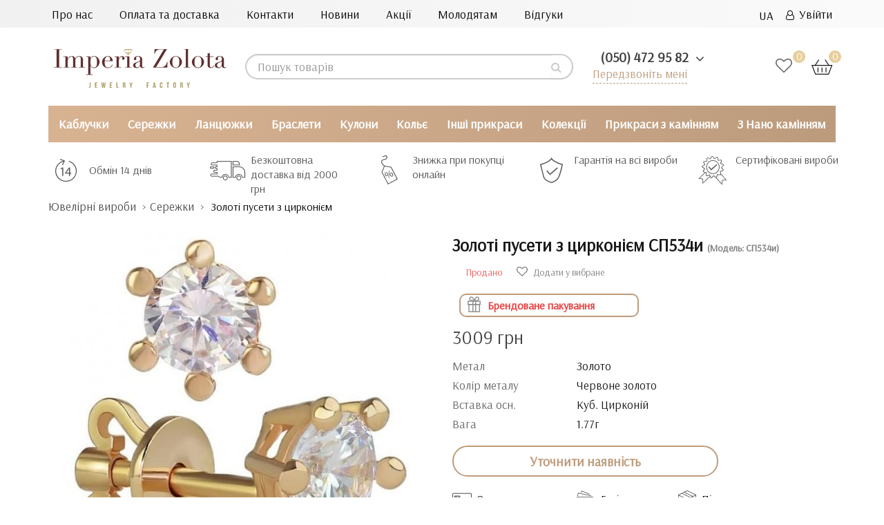

--- FILE ---
content_type: text/html; charset=utf-8
request_url: https://imperiazolota.ua/ua/serezhki/zoloti-pusety-z-fianitom-sp534y/
body_size: 44881
content:
<!DOCTYPE html>
<!--[if IE]><![endif]-->
<!--[if IE 8 ]><html prefix="og: http://ogp.me/ns# fb: http://ogp.me/ns/fb# product: http://ogp.me/ns/product#"  dir="ltr" lang="ua" class="ie8"><![endif]-->
<!--[if IE 9 ]><html prefix="og: http://ogp.me/ns# fb: http://ogp.me/ns/fb# product: http://ogp.me/ns/product#"  dir="ltr" lang="ua" class="ie9"><![endif]-->
<!--[if (gt IE 9)|!(IE)]><!-->
<html prefix="og: http://ogp.me/ns# fb: http://ogp.me/ns/fb# product: http://ogp.me/ns/product#"  dir="ltr" lang="ua">
<!--<![endif]-->

<head>
   <!--<meta name="yandex-verification" content="524e164dbb1764b2" />-->
  <!-- Google Tag Manager -->
<script>(function(w,d,s,l,i){w[l]=w[l]||[];w[l].push({'gtm.start':
new Date().getTime(),event:'gtm.js'});var f=d.getElementsByTagName(s)[0],
j=d.createElement(s),dl=l!='dataLayer'?'&l='+l:'';j.async=true;j.src=
'https://www.googletagmanager.com/gtm.js?id='+i+dl;f.parentNode.insertBefore(j,f);
})(window,document,'script','dataLayer','GTM-M9K5DRL');</script>
<!-- End Google Tag Manager -->
<meta charset="UTF-8" />
<meta name="viewport" content="width=device-width, initial-scale=1">
<!-- -->
<!---->
<meta http-equiv="X-UA-Compatible" content="IE=edge">
<title>Золоті пусети з цирконієм СП534и - за ціною від 3009  грн купити в ювелірному магазині Imperia Zolota</title>
<base href="https://imperiazolota.ua/" />  
<meta name="description" content="Купити Золоті пусети з цирконієм СП534и за ціною від 3009  грн ⭐ Якісні фото товару ✔️ Великий вибір розмірів ✔️ Прикраси від ювелірного магазину Імперія Золота ✔️ Акції та спецпропозиції ✈ Доставка по всій Україні ☎️ (050) 472 95 82" />

<meta  content="https://imperiazolota.ua/image/cache/photo_for_placement/СП534и-537x240.jpg"/>
<meta name="twitter:image:src" content="https://imperiazolota.ua/image/cache/photo_for_placement/СП534и-537x240.jpg"/>
<script src="catalog/view/javascript/jquery/jquery-2.1.1.min.js"></script>

<script src="catalog/view/javascript/bootstrap/js/bootstrap.min.js"></script>

<link href="https://fonts.googleapis.com/css?family=Arsenal&display=swap&display=swap" rel="stylesheet" media="nope!" onload="this.media='all'">


<!-- favicon -->
<link rel="apple-touch-icon" sizes="180x180" href="/apple-touch-icon.png">
<link rel="icon" type="image/png" sizes="32x32" href="/favicon-32x32.png">
<link rel="icon" type="image/png" sizes="16x16" href="/favicon-16x16.png">
<link rel="manifest" href="/site.webmanifest">
<link rel="mask-icon" href="/safari-pinned-tab.svg" color="#5bbad5">
<meta name="msapplication-TileColor" content="#da532c">
<meta name="theme-color" content="#ffffff">
<!-- end favicon -->















<script src="catalog/view/javascript/jquery/jquery-ui/jquery-ui.min.js"></script>
<script src="catalog/view/javascript/jquery/jquery-ui/jquery.ui.touch-punch.min.js"></script>
<script src="catalog/view/javascript/jquery/magnific/jquery.magnific-popup.min.js"></script>
<script src="catalog/view/javascript/jquery/datetimepicker/moment/moment.min.js"></script>
<script src="catalog/view/javascript/jquery/datetimepicker/moment/moment-with-locales.min.js"></script>
<script src="catalog/view/javascript/jquery/datetimepicker/bootstrap-datetimepicker.min.js"></script>
<script src="catalog/view/javascript/ex-reviews/dropzone-5.7.0/dist/min/dropzone.min.js"></script>
<script src="catalog/view/javascript/ex-reviews/exif.min.js"></script>
<script src="catalog/view/javascript/ex-reviews/ex_reviews.js"></script>
<script src="catalog/view/javascript/search_suggestion.js"></script>
<script src="catalog/view/javascript/search_suggestion_autocomplete.js"></script>
<script src="catalog/view/javascript/jquery/swiper/js/swiper.jquery.js"></script>
<script src="catalog/view/javascript/ex-reviews/ex_carousel.js"></script>
<script src="catalog/view/javascript/ex-reviews/magnific/jquery.magnific-popup.min.js"></script>
<script src="catalog/view/javascript/ex-reviews/swiper/js/swiper.jquery.js"></script>
<script src="catalog/view/javascript/smartnotifications/noty/packaged/jquery.noty.packaged.js"></script>
<script src="catalog/view/javascript/smartnotifications/noty/themes/smart-notifications.js"></script>
<script src="catalog/view/javascript/jquery/timeTo/jquery.timeTo.js"></script>
<script src="catalog/view/javascript/ocdevwizard/form_builder/global.js?v=1.3.2"></script>

<script src="catalog/view/javascript/common.js"></script>
        
<link href="https://imperiazolota.ua/ua/serezhki/zoloti-pusety-z-fianitom-sp534y/" rel="canonical" media="nope!" onload="this.media='all'" />	
	    <!--microdatapro 7.3 open graph start -->
<meta property="og:locale" content="ua-uk">
<meta property="og:rich_attachment" content="true">
<meta property="og:site_name" content="Imperia Zolota">
<meta property="og:type" content="product" />
<meta property="og:title" content="Золоті пусети з цирконієм СП534и" />
<meta property="og:description" content="Золоті пусети з цирконієм СП534и" />
<meta property="og:image" content="https://imperiazolota.ua/image/photo_for_placement/СП534и.jpg" />
<meta property="og:image:secure_url" content="https://imperiazolota.ua/image/photo_for_placement/СП534и.jpg" />
<meta property="og:image:width" content="1200">
<meta property="og:image:height" content="630">
<meta property="og:image" content="https://imperiazolota.ua/image/cache/photo_for_placement/box_gold-600x600.jpg" />
<meta property="og:image:secure_url" content="https://imperiazolota.ua/image/cache/photo_for_placement/box_gold-600x600.jpg" />
<meta property="og:url" content="https://imperiazolota.ua/ua/serezhki/zoloti-pusety-z-fianitom-sp534y/">
<meta property="business:contact_data:street_address" content="улица Антоновича 176, ТРЦ Океан Плаза" />
<meta property="business:contact_data:locality" content="Киев" />
<meta property="business:contact_data:postal_code" content="03150" />
<meta property="business:contact_data:country_name" content="Украина" />
<meta property="place:location:latitude" content="50.412140" />
<meta property="place:location:longitude" content="30.522500" />
<meta property="business:contact_data:email" content="info@imperiazolota.ua"/>
<meta property="business:contact_data:phone_number" content="+38 050 472 95 82"/>
<meta property="product:product_link" content="https://imperiazolota.ua/ua/serezhki/zoloti-pusety-z-fianitom-sp534y/">
<meta property="product:brand" content="Империя Золота">
<meta property="product:category" content="Сережки">
<meta property="product:availability" content="pending">
<meta property="product:condition" content="new">
<meta property="product:target_gender" content="">
<meta property="product:price:amount" content="3009">
<meta property="product:price:currency" content="UAH">
<meta property="og:see_also" content="https://imperiazolota.ua/ua/kuloni-ta-pidviski/zolota-pidviska-kulon-z-fianitom-pv534y/" />
<meta property="og:see_also" content="https://imperiazolota.ua/ua/zhinochi-yuvelirni-prykrasy/zolotyj-pirsyng-z-fianitom-ps534-1-y/" />
<meta property="og:see_also" content="https://imperiazolota.ua/ua/serezhki/zoloti-pusety-z-fianitom-sp534y/" />
<!--microdatapro 7.3 open graph end -->
  

 <!-- Begin Talk-Me {literal} -->
<script type="text/jetcache"  >
	(function(d, w, m) {
		window.supportAPIMethod = m;
		var s = d.createElement('script');
		s.type ='text/javascript'; s.id = 'supportScript'; s.charset = 'utf-8';
		s.async = true;
		var id = '16dda6249cc6ad77ad045962df0e2dba';
		s.src = 'https://lcab.talk-me.ru/support/support.js?h='+id;
		var sc = d.getElementsByTagName('script')[0];
		w[m] = w[m] || function() { (w[m].q = w[m].q || []).push(arguments); };
		if (sc) sc.parentNode.insertBefore(s, sc); 
		else d.documentElement.firstChild.appendChild(s);
	})(document, window, 'TalkMe');
</script>
<!-- {/literal} End Talk-Me -->
<!-- favicon -->
<link rel="apple-touch-icon" sizes="180x180" href="/apple-touch-icon.png">
<link rel="icon" type="image/png" sizes="32x32" href="/favicon-32x32.png">
<link rel="icon" type="image/png" sizes="16x16" href="/favicon-16x16.png">
<link rel="manifest" href="/site.webmanifest">
<link rel="mask-icon" href="/safari-pinned-tab.svg" color="#5bbad5">
<meta name="msapplication-TileColor" content="#da532c">
<meta name="theme-color" content="#ffffff">
<!-- end favicon -->

				 
                                                        
                <script script async src="catalog/view/javascript/ocdev_smart_cart/jquery.magnific-popup.min.js?v=3.0"></script>
        
        
        <script async src="catalog/view/javascript/ocdev_smart_cart/ocdev_smart_cart.js?v=3.0"></script>
              
				<link href="image/jetcache/css/be624deea8e0bfc1374c91b958e94743.css?1767268869" rel="stylesheet" type="text/css" />

<link rel="alternate" hreflang="ru" href="https://imperiazolota.ua/earrings/serezhki-iz-krasnogo-zolota-so-vstavkoy-sp534i/" />

<link rel="alternate" hreflang="uk" href="https://imperiazolota.ua/ua/serezhki/zoloti-pusety-z-fianitom-sp534y/" />
</head>
			
<body class="">

<!-- Google Tag Manager (noscript) -->
<noscript><iframe src="https://www.googletagmanager.com/ns.html?id=GTM-M9K5DRL"
height="0" width="0" style="display:none;visibility:hidden"></iframe></noscript>
<!-- End Google Tag Manager (noscript) -->

<nav class="mobil_none" id="top">
  <div class="container-fluid big-screen">
    <div class="row no-gutters">
    <div class="col-sm-9 no-gutter">
  <div class="nav_top ">
  <a href="https://imperiazolota.ua/ua/about-us-ua/">Про нас</a>
  <a href="https://imperiazolota.ua/ua/delivery_ua/">Оплата та доставка</a>
  <a href="https://imperiazolota.ua/ua/contact_ua/">Контакти</a>
  <a href="https://imperiazolota.ua/ua/novyny_ua/">Новини</a>
  <a href="https://imperiazolota.ua/ua/sale_ua/">Акції</a>
  <!-- <a href=""></a>-->
  <a href="https://imperiazolota.ua/ua/wedding-ua/">Молодятам</a>
  <a href="https://imperiazolota.ua/ua/review-ua/">Відгуки</a>
</div>
</div>
    <div id="top-links" class="nav col-sm-3 no-gutter">
<ul class="list-inline">
        <li > 
<div id="form-language">
 

<div class="btn-group">
 <button class="btn btn-link dropdown-toggle" data-toggle="dropdown">
     
<!-- <img src="catalog/language/ua-uk/ua-uk.png" alt="UA" title="UA"> -->
   <span class="">UA</span> <i class="fa fa-angle-down" aria-hidden="true"></i></button>
 <ul class="dropdown-menu">
  <li>
 <button class="btn btn-link btn-block language-select" onclick="window.location = 'https://imperiazolota.ua/earrings/serezhki-iz-krasnogo-zolota-so-vstavkoy-sp534i/'"><!-- <img src="catalog/language/ru-ru/ru-ru.png" alt="RU" title="RU" /> --> RU</button>
 </li>
  <li>
 <button class="btn btn-link btn-block language-select" onclick="window.location = 'https://imperiazolota.ua/ua/serezhki/zoloti-pusety-z-fianitom-sp534y/'"><!-- <img src="catalog/language/ua-uk/ua-uk.png" alt="UA" title="UA" /> --> UA</button>
 </li>
  </ul>
 </div>


 
 
 </div>

</li>
                        <!-- <li><a href="https://imperiazolota.ua/ua/index.php?route=account/simpleregister">Реєстрація</a></li> -->
            <li><a href="https://imperiazolota.ua/ua/index.php?route=account/login"><i class="fa fa-user-o" aria-hidden="true"></i>&ensp;Увійти</a></li>
                  </ul>
    </div>
  </div>
  </div>
 </nav>

<header class="header-mobile">
  <div class="container-fluid big-screen">
    <div class="row">
      <div class="col-xs-7 col-sm-3 no-gutter">
    <div id="logo">
                                    <a href="https://imperiazolota.ua/ua/"><img src="https://imperiazolota.ua/image/catalog/logo1.png" title="Imperia Zolota" alt="Imperia Zolota" class="img-responsive" /></a>
                                
    </div> 
      </div>
      <div class="pc_none"> 
<div id="form-language">
 

<div class="btn-group">
 <button class="btn btn-link dropdown-toggle" data-toggle="dropdown">
     
<!-- <img src="catalog/language/ua-uk/ua-uk.png" alt="UA" title="UA"> -->
   <span class="">UA</span> <i class="fa fa-angle-down" aria-hidden="true"></i></button>
 <ul class="dropdown-menu">
  <li>
 <button class="btn btn-link btn-block language-select" onclick="window.location = 'https://imperiazolota.ua/earrings/serezhki-iz-krasnogo-zolota-so-vstavkoy-sp534i/'"><!-- <img src="catalog/language/ru-ru/ru-ru.png" alt="RU" title="RU" /> --> RU</button>
 </li>
  <li>
 <button class="btn btn-link btn-block language-select" onclick="window.location = 'https://imperiazolota.ua/ua/serezhki/zoloti-pusety-z-fianitom-sp534y/'"><!-- <img src="catalog/language/ua-uk/ua-uk.png" alt="UA" title="UA" /> --> UA</button>
 </li>
  </ul>
 </div>


 
 
 </div>

</div>
      <div class="col-sm-4 col-lg-5 no-gutter"><div id="search" class="searching input-group">
  <input type="text" name="search" value="" placeholder="Пошук товарів" class="form-control input-lg" />
  <span class="input-group-btn">
    <button type="button" class="btn btn-default btn-lg"><i class="fa fa-search"></i></button>
  </span>
</div></div>
      <div class="col-xs-5 col-sm-2 col-sm-push-3 col-lg-push-2 no-gutter">

        <div class="wishlist_cart">
        <a href="https://imperiazolota.ua/ua/index.php?route=account/wishlist" class="wishlist-total wishlist_header"><span class="wishlist_digls">0 </span></a><div id="cart" class="btn-group btn-block">
  <button ><img src="/catalog/view/theme/default/image/cart.svg"> <span id="cart-total"><span class="color_price">0</span></span></button>
</div>

        </div>
      </div>
          <div class="col-xs-12 col-sm-3 col-sm-pull-2 col-lg-2 no-gutter">
         <ul class="dropdown_phone" style="list-style-type:none">
        <li class="dropdown">
        <a id="drop1" href="#" class="dropdown-toggle" data-toggle="dropdown">
            <span class="binct-phone-number-1">(050) 472 95 82</span>
            <i class="fa fa-angle-down" aria-hidden="true"></i>
          </a>
          <ul class="dropdown-menu">
            <li><a class="dropdown-item phone_top binct-phone-number-1" href="tel:(050) 472-95-82" >(050) 472-95-82</a></li>
            <!--<li><a class="dropdown-item phone_top" href="tel:(063) 851-14-04">(063) 851-14-04</a></li>-->
            <li><a class="dropdown-item phone_top binct-phone-number-2" href="tel:(068) 823-71-07" >(068) 823-71-07</a></li>
          </ul>
        </li>
      </ul>
         <p class="backcall_top"> <a href="#myModal" data-toggle="modal">Передзвоніть мені</a></p>
                </div>
    </div>
  </div>
  <!-- <div class="mobile_search pc_none col-xs-12"><div id="search" class="searching input-group">
  <input type="text" name="search" value="" placeholder="Пошук товарів" class="form-control input-lg" />
  <span class="input-group-btn">
    <button type="button" class="btn btn-default btn-lg"><i class="fa fa-search"></i></button>
  </span>
</div></div> -->
</header>
<div class="nav-wrapper pc_none">
    <a href="#" class="js-nav-toggle">
      <span></span>
    </a>
    <nav id="mobil_menu" role="navigation">
      <div class="nav-toggle">
        <span class="nav-back"></span>  
        <span class="nav-title start_menu">Menu</span>
        <span class="nav-close"></span>
      </div>
	  <div class="nav-back-dop"><a href="#" class="nav-back-dop-href">Всі</a></div>
      <ul class="menuCatalog">                
        <li class="has-dropdown">
          <a class="next yes_next" href="#" style="font-weight: bold;color: rgba(0, 0, 0, 0.8);">Каталог</a>
            <ul>
			                   				   <li class="has-dropdown">
<a class="next next_box yes_next" data-href="https://imperiazolota.ua/ua/kabluchki/"></a><a class="next next_box no_next">Каблучки</a>
         <ul><li>
                																                
                	                		<a href="https://imperiazolota.ua/ua/kabluchki/zoloti-kabluchki/" class="ref_pred_all">Золоті каблучки</a> <!--a href="https://imperiazolota.ua/ua/kabluchki/" class="ref_all">Всі</a!--><div style="clear:both"></div>
                			<div class='mob_sub_shild'>
                				                                	<a class="gchild" href="https://imperiazolota.ua/ua/kabluchki/zoloti-kabluchki/dityachi/">Дитячі</a>
                                                                	<a class="gchild" href="https://imperiazolota.ua/ua/kabluchki/zoloti-kabluchki/zhinochi/">Жіночі</a>
                                                                	<a class="gchild" href="https://imperiazolota.ua/ua/kabluchki/zoloti-kabluchki/z-diamantamy/">З діамантами</a>
                                                                	<a class="gchild" href="https://imperiazolota.ua/ua/kabluchki/zoloti-kabluchki/cholovichi/">Чоловічі</a>
                                                			</div>
                		
                				
                																                
                	                		<a href="https://imperiazolota.ua/ua/kabluchki/sribni-kabluchki/" class="ref_pred_all">Срібні каблучки</a> <!--a href="https://imperiazolota.ua/ua/kabluchki/" class="ref_all">Всі</a!--><div style="clear:both"></div>
                			<div class='mob_sub_shild'>
                				                                	<a class="gchild" href="https://imperiazolota.ua/ua/kabluchki/sribni-kabluchki/dityam/">Дитячі</a>
                                                                	<a class="gchild" href="https://imperiazolota.ua/ua/kabluchki/sribni-kabluchki/zhinkam/">Жіночі</a>
                                                                	<a class="gchild" href="https://imperiazolota.ua/ua/kabluchki/sribni-kabluchki/cholovikam/">Чоловічі</a>
                                                			</div>
                		
                				
                																                
                	                		<a href="https://imperiazolota.ua/ua/kabluchki/kabluchki-dlya-zaruchin/" class="ref_pred_all">Каблучки для заручин</a> <!--a href="https://imperiazolota.ua/ua/kabluchki/" class="ref_all">Всі</a!--><div style="clear:both"></div>
                			<div class='mob_sub_shild'>
                				                                	<a class="gchild" href="https://imperiazolota.ua/ua/kabluchki/kabluchki-dlya-zaruchin/z-bilogo-zolota-zar/">З бІлого золота</a>
                                                                	<a class="gchild" href="https://imperiazolota.ua/ua/kabluchki/kabluchki-dlya-zaruchin/z-diamantamy-zar/">З діамантами</a>
                                                                	<a class="gchild" href="https://imperiazolota.ua/ua/kabluchki/kabluchki-dlya-zaruchin/zoloti/">Золоті</a>
                                                                	<a class="gchild" href="https://imperiazolota.ua/ua/kabluchki/kabluchki-dlya-zaruchin/sribni/">Срібні</a>
                                                			</div>
                		
                				
                																                
                	                		<a href="https://imperiazolota.ua/ua/kabluchki/obruchki/" class="ref_pred_all">Обручки</a> <!--a href="https://imperiazolota.ua/ua/kabluchki/" class="ref_all">Всі</a!--><div style="clear:both"></div>
                			<div class='mob_sub_shild'>
                				                                	<a class="gchild" href="https://imperiazolota.ua/ua/kabluchki/obruchki/zhinochi-obr/">Жіночі</a>
                                                                	<a class="gchild" href="https://imperiazolota.ua/ua/kabluchki/obruchki/z-bilogo-zolota-obr/">З білого золота</a>
                                                                	<a class="gchild" href="https://imperiazolota.ua/ua/kabluchki/obruchki/z-diamantami-obr/">З діамантами</a>
                                                                	<a class="gchild" href="https://imperiazolota.ua/ua/kabluchki/obruchki/zoloti-obr/">Золоті</a>
                                                                	<a class="gchild" href="https://imperiazolota.ua/ua/kabluchki/obruchki/cholovichi-obr/">Чоловічі</a>
                                                			</div>
                		
                				
                																                
                	                		<a href="https://imperiazolota.ua/ua/kabluchki/kabluchki-z-kaminnyam/" class="ref_pred_all">Каблучки з камінням</a> <!--a href="https://imperiazolota.ua/ua/kabluchki/" class="ref_all">Всі</a!--><div style="clear:both"></div>
                			<div class='mob_sub_shild'>
                				                                	<a class="gchild" href="https://imperiazolota.ua/ua/kabluchki/kabluchki-z-kaminnyam/z-ametistom/">З аметистом</a>
                                                                	<a class="gchild" href="https://imperiazolota.ua/ua/kabluchki/kabluchki-z-kaminnyam/z-granatom/">З гранатом</a>
                                                                	<a class="gchild" href="https://imperiazolota.ua/ua/kabluchki/kabluchki-z-kaminnyam/z-diamantami/">З діамантами</a>
                                                                	<a class="gchild" href="https://imperiazolota.ua/ua/kabluchki/kabluchki-z-kaminnyam/z-oniksom/">З оніксом</a>
                                                                	<a class="gchild" href="https://imperiazolota.ua/ua/kabluchki/kabluchki-z-kaminnyam/z-perlamy/">З перлами</a>
                                                                	<a class="gchild" href="https://imperiazolota.ua/ua/kabluchki/kabluchki-z-kaminnyam/z-sapfirom/">З сапфіром</a>
                                                                	<a class="gchild" href="https://imperiazolota.ua/ua/kabluchki/kabluchki-z-kaminnyam/z-topazom/">З топазом</a>
                                                                	<a class="gchild" href="https://imperiazolota.ua/ua/kabluchki/kabluchki-z-kaminnyam/z-fianitom/">З фіанітом</a>
                                                                	<a class="gchild" href="https://imperiazolota.ua/ua/kabluchki/kabluchki-z-kaminnyam/zi-smaragdom/">Зі смарагдом</a>
                                                                	<a class="gchild" href="https://imperiazolota.ua/ua/kabluchki/kabluchki-z-kaminnyam/z-rubinom/">З рубіном</a>
                                                			</div>
                		
                				
                				<span class="mob_sub_dop">Для кого</span>
																                
                	                		<a href="https://imperiazolota.ua/ua/kabluchki/dityachi-kabluchki/" class="mobus">Дитячі каблучки</a>
                				
                																                
                	                		<a href="https://imperiazolota.ua/ua/kabluchki/zhinochi-kabluchki/" class="mobus">Жіночі каблучки</a>
                				
                																                
                	                		<a href="https://imperiazolota.ua/ua/kabluchki/cholovichi-kabluchki/" class="mobus">Чоловічі каблучки</a>
                				
                																                
                	                		<a href="https://imperiazolota.ua/ua/kabluchki/kabluchky-spasy-ta-zberezhy/" class="mobus">Каблучки спаси та збережи</a>
                				
                																                
                	                		<a href="https://imperiazolota.ua/ua/kabluchki/kabluchky-korony/" class="mobus">Каблучки-корони</a>
                				
                																                
                	                		<a href="https://imperiazolota.ua/ua/kabluchki/perstny/" class="ref_pred_all">Персні</a> <!--a href="https://imperiazolota.ua/ua/kabluchki/" class="ref_all">Всі</a!--><div style="clear:both"></div>
                			<div class='mob_sub_shild'>
                				                                	<a class="gchild" href="https://imperiazolota.ua/ua/kabluchki/perstny/zhnochi-p/">Жіночі персні</a>
                                                                	<a class="gchild" href="https://imperiazolota.ua/ua/kabluchki/perstny/cholovchi-p/">Чоловічі персні</a>
                                                			</div>
                		
                				
                																                
                	                		<a href="https://imperiazolota.ua/ua/kabluchki/pechatky/" class="mobus">Печатки</a>
                				
                												 <span class="mob_sub_dop">По дизайну</span>
												                
                	                		<a href="https://imperiazolota.ua/ua/kabluchki/podvijni-kabluchky/" class="mobus">Подвійні каблучки</a>
                				
                																                
                	                		<a href="https://imperiazolota.ua/ua/kabluchki/falangovi-kabluchky/" class="mobus">Фалангові каблучки</a>
                				
                																                
                	                		<a href="https://imperiazolota.ua/ua/kabluchki/kabluchki-z-bilogo-zolota/" class="mobus">Каблучки з білого золота</a>
                				
                </li></ul>
              </li>
                                 				   <li class="has-dropdown">
<a class="next next_box yes_next" data-href="https://imperiazolota.ua/ua/serezhki/"></a><a class="next next_box no_next">Сережки</a>
         <ul><li>
                																                
                	                		<a href="https://imperiazolota.ua/ua/serezhki/zoloti-serezhki/" class="ref_pred_all">Золоті сережки</a> <!--a href="https://imperiazolota.ua/ua/serezhki/" class="ref_all">Всі</a!--><div style="clear:both"></div>
                			<div class='mob_sub_shild'>
                				                                	<a class="gchild" href="https://imperiazolota.ua/ua/serezhki/zoloti-serezhki/bez-kaminnya-gold/">Без каміння</a>
                                                                	<a class="gchild" href="https://imperiazolota.ua/ua/serezhki/zoloti-serezhki/dytyachi-gold/">Дитячі</a>
                                                                	<a class="gchild" href="https://imperiazolota.ua/ua/serezhki/zoloti-serezhki/zhinochi-ws/">Жіночі</a>
                                                                	<a class="gchild" href="https://imperiazolota.ua/ua/serezhki/zoloti-serezhki/z-diamantamy-gold/">З діамантами</a>
                                                                	<a class="gchild" href="https://imperiazolota.ua/ua/serezhki/zoloti-serezhki/z-kaminnyam-gold/">З камінням</a>
                                                                	<a class="gchild" href="https://imperiazolota.ua/ua/serezhki/zoloti-serezhki/s-z-bilogo-zolota/">З білого золота</a>
                                                			</div>
                		
                				
                																                
                	                		<a href="https://imperiazolota.ua/ua/serezhki/sribni-serezhki/" class="ref_pred_all">Срібні сережки</a> <!--a href="https://imperiazolota.ua/ua/serezhki/" class="ref_all">Всі</a!--><div style="clear:both"></div>
                			<div class='mob_sub_shild'>
                				                                	<a class="gchild" href="https://imperiazolota.ua/ua/serezhki/sribni-serezhki/bez-kaminnya/">Без каміння</a>
                                                                	<a class="gchild" href="https://imperiazolota.ua/ua/serezhki/sribni-serezhki/dityachi-ua/">Дитячі</a>
                                                                	<a class="gchild" href="https://imperiazolota.ua/ua/serezhki/sribni-serezhki/zhinochi-ua/">Жіночі</a>
                                                                	<a class="gchild" href="https://imperiazolota.ua/ua/serezhki/sribni-serezhki/z-kaminnyam/">З камінням</a>
                                                                	<a class="gchild" href="https://imperiazolota.ua/ua/serezhki/sribni-serezhki/silver-cholovichi/">Чоловічі</a>
                                                			</div>
                		
                				
                																                
                	                		<a href="https://imperiazolota.ua/ua/serezhki/serezhki-zi-vstavkami-z-kaminnyam/" class="ref_pred_all">Сережки зі вставками</a> <!--a href="https://imperiazolota.ua/ua/serezhki/" class="ref_all">Всі</a!--><div style="clear:both"></div>
                			<div class='mob_sub_shild'>
                				                                	<a class="gchild" href="https://imperiazolota.ua/ua/serezhki/serezhki-zi-vstavkami-z-kaminnyam/z-granatom-ser/">З гранатом</a>
                                                                	<a class="gchild" href="https://imperiazolota.ua/ua/serezhki/serezhki-zi-vstavkami-z-kaminnyam/z-emalliu-ser/">З емаллю</a>
                                                                	<a class="gchild" href="https://imperiazolota.ua/ua/serezhki/serezhki-zi-vstavkami-z-kaminnyam/z-perlamy-ser/">З перлами</a>
                                                                	<a class="gchild" href="https://imperiazolota.ua/ua/serezhki/serezhki-zi-vstavkami-z-kaminnyam/z-sapfirom-ser/">З сапфіром</a>
                                                                	<a class="gchild" href="https://imperiazolota.ua/ua/serezhki/serezhki-zi-vstavkami-z-kaminnyam/z-topazom-ser/">З топазом</a>
                                                                	<a class="gchild" href="https://imperiazolota.ua/ua/serezhki/serezhki-zi-vstavkami-z-kaminnyam/z-fianitom-ser/">З фіанітом</a>
                                                                	<a class="gchild" href="https://imperiazolota.ua/ua/serezhki/serezhki-zi-vstavkami-z-kaminnyam/zi-smaragdom-ser/">Зі смарагдом</a>
                                                                	<a class="gchild" href="https://imperiazolota.ua/ua/serezhki/serezhki-zi-vstavkami-z-kaminnyam/z-diamantamy-ser/">З діамантами</a>
                                                			</div>
                		
                				
                												 <span class="mob_sub_dop">По дизайну</span>
												                
                	                		<a href="https://imperiazolota.ua/ua/serezhki/v-odne-vuho/" class="mobus">В одне вухо</a>
                				
                																                
                	                		<a href="https://imperiazolota.ua/ua/serezhki/gvozdyky-pusety/" class="mobus">Гвоздики (пусети)</a>
                				
                																                
                	                		<a href="https://imperiazolota.ua/ua/serezhki/dzhekety/" class="mobus">Джекети</a>
                				
                																                
                	                		<a href="https://imperiazolota.ua/ua/serezhki/dovgi-serezhki/" class="mobus">Довгі сережки</a>
                				
                																                
                	                		<a href="https://imperiazolota.ua/ua/serezhki/kilcya-kongo/" class="mobus">Кільця (конго)</a>
                				
                																                
                	                		<a href="https://imperiazolota.ua/ua/serezhki/kafy/" class="mobus">Кафи</a>
                				
                																                
                	                		<a href="https://imperiazolota.ua/ua/serezhki/kulky/" class="mobus">Кульки</a>
                				
                																                
                	                		<a href="https://imperiazolota.ua/ua/serezhki/pidvisky/" class="mobus">Підвіски</a>
                				
                																                
                	                		<a href="https://imperiazolota.ua/ua/serezhki/protyazhky-lancyuzhky/" class="mobus">Протяжки (ланцюжки)</a>
                				
                																 <span class="mob_sub_dop">Тип застібки</span>
								                
                	                		<a href="https://imperiazolota.ua/ua/serezhki/z-anglyskym-zamkom/" class="mobus">Англійський</a>
                				
                																                
                	                		<a href="https://imperiazolota.ua/ua/serezhki/z-francuzkym-zamkom-petlya/" class="mobus">Французький (петля)</a>
                				
                				<span class="mob_sub_dop">Для кого</span>
																                
                	                		<a href="https://imperiazolota.ua/ua/serezhki/dlya-ditey/" class="mobus">Дитячі сережки</a>
                				
                																                
                	                		<a href="https://imperiazolota.ua/ua/serezhki/dlya-zhinok/" class="mobus">Жіночі сережки</a>
                				
                																                
                	                		<a href="https://imperiazolota.ua/ua/serezhki/dlya-cholovikiv/" class="mobus">Чоловічі сережки</a>
                				
                </li></ul>
              </li>
                                 				   <li class="has-dropdown">
<a class="next next_box yes_next" data-href="https://imperiazolota.ua/ua/lancyuzhki/"></a><a class="next next_box no_next">Ланцюжки</a>
         <ul><li>
                																                
                	                		<a href="https://imperiazolota.ua/ua/lancyuzhki/zoloti-lancyuzhki/" class="ref_pred_all">Золоті ланцюжки</a> <!--a href="https://imperiazolota.ua/ua/lancyuzhki/" class="ref_all">Всі</a!--><div style="clear:both"></div>
                			<div class='mob_sub_shild'>
                				                                	<a class="gchild" href="https://imperiazolota.ua/ua/lancyuzhki/zoloti-lancyuzhki/dytyachi-c/">Дитячі</a>
                                                                	<a class="gchild" href="https://imperiazolota.ua/ua/lancyuzhki/zoloti-lancyuzhki/zhinochi-c/">Жіночі</a>
                                                                	<a class="gchild" href="https://imperiazolota.ua/ua/lancyuzhki/zoloti-lancyuzhki/z-bilogo-zolota/">З білого золота</a>
                                                                	<a class="gchild" href="https://imperiazolota.ua/ua/lancyuzhki/zoloti-lancyuzhki/cholovichi-c/">Чоловічі</a>
                                                			</div>
                		
                				
                																                
                	                		<a href="https://imperiazolota.ua/ua/lancyuzhki/sribni-lancyuzhki/" class="ref_pred_all">Срібні ланцюжки</a> <!--a href="https://imperiazolota.ua/ua/lancyuzhki/" class="ref_all">Всі</a!--><div style="clear:both"></div>
                			<div class='mob_sub_shild'>
                				                                	<a class="gchild" href="https://imperiazolota.ua/ua/lancyuzhki/sribni-lancyuzhki/dytyachi-s/">Дитячі</a>
                                                                	<a class="gchild" href="https://imperiazolota.ua/ua/lancyuzhki/sribni-lancyuzhki/zhinochi-s/">Жіночі</a>
                                                                	<a class="gchild" href="https://imperiazolota.ua/ua/lancyuzhki/sribni-lancyuzhki/cholovichi-s/">Чоловічі</a>
                                                			</div>
                		
                				
                																                
                	                		<a href="https://imperiazolota.ua/ua/lancyuzhki/yuvelirni-shnurki/" class="ref_pred_all">Ювелирні шнурки</a> <!--a href="https://imperiazolota.ua/ua/lancyuzhki/" class="ref_all">Всі</a!--><div style="clear:both"></div>
                			<div class='mob_sub_shild'>
                				                                	<a class="gchild" href="https://imperiazolota.ua/ua/lancyuzhki/yuvelirni-shnurki/z-zolotoyu-zastibkoyu/">З золотою застібкою</a>
                                                                	<a class="gchild" href="https://imperiazolota.ua/ua/lancyuzhki/yuvelirni-shnurki/kauchukovi/">Каучукові</a>
                                                                	<a class="gchild" href="https://imperiazolota.ua/ua/lancyuzhki/yuvelirni-shnurki/shkiryani/">Шкіряні</a>
                                                			</div>
                		
                				
                				<span class="mob_sub_dop">Для кого</span>
																                
                	                		<a href="https://imperiazolota.ua/ua/lancyuzhki/dityachi-lancyuzhki/" class="mobus">Дитячі ланцюжки</a>
                				
                																                
                	                		<a href="https://imperiazolota.ua/ua/lancyuzhki/zhinochi-lancyuzhki/" class="mobus">Жіночі ланцюжки</a>
                				
                																                
                	                		<a href="https://imperiazolota.ua/ua/lancyuzhki/cholovichi-lancyuzhki/" class="mobus">Чоловічі ланцюжки</a>
                				
                																				<span class="mob_sub_dop">Плетіння</span>
				                
                	                		<a href="https://imperiazolota.ua/ua/lancyuzhki/z-bismark-pletinnyam/" class="mobus">Бісмарк</a>
                				
                																                
                	                		<a href="https://imperiazolota.ua/ua/lancyuzhki/z-pancernym-pletinnyam/" class="mobus">Панцирне</a>
                				
                																                
                	                		<a href="https://imperiazolota.ua/ua/lancyuzhki/z-pletinnyam-sneyk/" class="mobus">Снейк</a>
                				
                																                
                	                		<a href="https://imperiazolota.ua/ua/lancyuzhki/z-yakirnym-pletnnyam/" class="mobus">Якірне</a>
                				
                </li></ul>
              </li>
                                 				   <li class="has-dropdown">
<a class="next next_box yes_next" data-href="https://imperiazolota.ua/ua/brasleti/"></a><a class="next next_box no_next">Браслети</a>
         <ul><li>
                																                
                	                		<a href="https://imperiazolota.ua/ua/brasleti/zoloti-brasleti/" class="ref_pred_all">Золоті браслети</a> <!--a href="https://imperiazolota.ua/ua/brasleti/" class="ref_all">Всі</a!--><div style="clear:both"></div>
                			<div class='mob_sub_shild'>
                				                                	<a class="gchild" href="https://imperiazolota.ua/ua/brasleti/zoloti-brasleti/dytyachi-br/">Дитячі</a>
                                                                	<a class="gchild" href="https://imperiazolota.ua/ua/brasleti/zoloti-brasleti/zhinochi-br/">Жіночі</a>
                                                                	<a class="gchild" href="https://imperiazolota.ua/ua/brasleti/zoloti-brasleti/cholovichi-br/">Чоловічі</a>
                                                                	<a class="gchild" href="https://imperiazolota.ua/ua/brasleti/zoloti-brasleti/z-bilogo-zolota-br/">З бІлого золота</a>
                                                			</div>
                		
                				
                																                
                	                		<a href="https://imperiazolota.ua/ua/brasleti/sribni-brasleti/" class="ref_pred_all">Срібні браслети</a> <!--a href="https://imperiazolota.ua/ua/brasleti/" class="ref_all">Всі</a!--><div style="clear:both"></div>
                			<div class='mob_sub_shild'>
                				                                	<a class="gchild" href="https://imperiazolota.ua/ua/brasleti/sribni-brasleti/dlya-ditey-br/">Дитячі</a>
                                                                	<a class="gchild" href="https://imperiazolota.ua/ua/brasleti/sribni-brasleti/dlya-zhinok-br/">Жіночі</a>
                                                                	<a class="gchild" href="https://imperiazolota.ua/ua/brasleti/sribni-brasleti/dlya-cholovikiv-br/">Чоловічі</a>
                                                			</div>
                		
                				
                																                
                	                		<a href="https://imperiazolota.ua/ua/brasleti/brasleti-zi-vstavkami/" class="ref_pred_all">Браслети зі вставками</a> <!--a href="https://imperiazolota.ua/ua/brasleti/" class="ref_all">Всі</a!--><div style="clear:both"></div>
                			<div class='mob_sub_shild'>
                				                                	<a class="gchild" href="https://imperiazolota.ua/ua/brasleti/brasleti-zi-vstavkami/z-perlami-br/">З перлами</a>
                                                                	<a class="gchild" href="https://imperiazolota.ua/ua/brasleti/brasleti-zi-vstavkami/z-sapfirom-br/">З сапфіром</a>
                                                                	<a class="gchild" href="https://imperiazolota.ua/ua/brasleti/brasleti-zi-vstavkami/z-topazom-br/">З топазом</a>
                                                                	<a class="gchild" href="https://imperiazolota.ua/ua/brasleti/brasleti-zi-vstavkami/z-fianitom-br/">З фіанітом</a>
                                                                	<a class="gchild" href="https://imperiazolota.ua/ua/brasleti/brasleti-zi-vstavkami/z-diamantami-br/">З діамантами</a>
                                                			</div>
                		
                				
                												 <span class="mob_sub_dop">По дизайну</span>
												                
                	                		<a href="https://imperiazolota.ua/ua/brasleti/brasleti-dlya-sharmiv/" class="mobus">Браслети для шармів</a>
                				
                																                
                	                		<a href="https://imperiazolota.ua/ua/brasleti/brasleti-na-nogu/" class="mobus">Браслети на ногу</a>
                				
                																                
                	                		<a href="https://imperiazolota.ua/ua/brasleti/kauchukovi-brasleti/" class="mobus">Каучукові браслети</a>
                				
                				<span class="mob_sub_dop">Для кого</span>
																                
                	                		<a href="https://imperiazolota.ua/ua/brasleti/dityachi-brasleti/" class="mobus">Дитячі браслети</a>
                				
                																                
                	                		<a href="https://imperiazolota.ua/ua/brasleti/zhinochi-brasleti/" class="mobus">Жіночі браслети</a>
                				
                																                
                	                		<a href="https://imperiazolota.ua/ua/brasleti/cholovichi-brasleti/" class="mobus">Чоловічі браслети</a>
                				
                </li></ul>
              </li>
                                 				   <li class="has-dropdown">
<a class="next next_box yes_next" data-href="https://imperiazolota.ua/ua/kuloni-ta-pidviski/"></a><a class="next next_box no_next">Кулони</a>
         <ul><li>
                																                
                	                		<a href="https://imperiazolota.ua/ua/kuloni-ta-pidviski/zoloti-kuloni-ta-pidviski/" class="ref_pred_all">Золоті кулони та підвіски</a> <!--a href="https://imperiazolota.ua/ua/kuloni-ta-pidviski/" class="ref_all">Всі</a!--><div style="clear:both"></div>
                			<div class='mob_sub_shild'>
                				                                	<a class="gchild" href="https://imperiazolota.ua/ua/kuloni-ta-pidviski/zoloti-kuloni-ta-pidviski/dityachi-kyl/">Дитячі</a>
                                                                	<a class="gchild" href="https://imperiazolota.ua/ua/kuloni-ta-pidviski/zoloti-kuloni-ta-pidviski/zhinochi-kyl/">Жіночі</a>
                                                                	<a class="gchild" href="https://imperiazolota.ua/ua/kuloni-ta-pidviski/zoloti-kuloni-ta-pidviski/cholovichi-kyl/">Чоловічі</a>
                                                			</div>
                		
                				
                																                
                	                		<a href="https://imperiazolota.ua/ua/kuloni-ta-pidviski/sribni-pidviski-ta-kuloni/" class="ref_pred_all">Срібні підвіски та кулони</a> <!--a href="https://imperiazolota.ua/ua/kuloni-ta-pidviski/" class="ref_all">Всі</a!--><div style="clear:both"></div>
                			<div class='mob_sub_shild'>
                				                                	<a class="gchild" href="https://imperiazolota.ua/ua/kuloni-ta-pidviski/sribni-pidviski-ta-kuloni/dlya-ditey-kyl/">Дитячі</a>
                                                                	<a class="gchild" href="https://imperiazolota.ua/ua/kuloni-ta-pidviski/sribni-pidviski-ta-kuloni/dlya-zhinok-kyl/">Жіночі</a>
                                                                	<a class="gchild" href="https://imperiazolota.ua/ua/kuloni-ta-pidviski/sribni-pidviski-ta-kuloni/dlya-cholovikiv-kyl/">Чоловічі</a>
                                                			</div>
                		
                				
                																                
                	                		<a href="https://imperiazolota.ua/ua/kuloni-ta-pidviski/ladanky/" class="ref_pred_all">Ладанки</a> <!--a href="https://imperiazolota.ua/ua/kuloni-ta-pidviski/" class="ref_all">Всі</a!--><div style="clear:both"></div>
                			<div class='mob_sub_shild'>
                				                                	<a class="gchild" href="https://imperiazolota.ua/ua/kuloni-ta-pidviski/ladanky/dytyachi-lad/">Дитячі</a>
                                                                	<a class="gchild" href="https://imperiazolota.ua/ua/kuloni-ta-pidviski/ladanky/zhinochi-lad/">Жіночі</a>
                                                                	<a class="gchild" href="https://imperiazolota.ua/ua/kuloni-ta-pidviski/ladanky/zoloti-lad/">Золоті</a>
                                                                	<a class="gchild" href="https://imperiazolota.ua/ua/kuloni-ta-pidviski/ladanky/sribni-lad/">Срібні</a>
                                                                	<a class="gchild" href="https://imperiazolota.ua/ua/kuloni-ta-pidviski/ladanky/cholovichi-lad/">Чоловічі</a>
                                                			</div>
                		
                				
                																                
                	                		<a href="https://imperiazolota.ua/ua/kuloni-ta-pidviski/kuloni-ta-pidviski-zi-vstavkami/" class="ref_pred_all">Кулони та підвіски зі вставками</a> <!--a href="https://imperiazolota.ua/ua/kuloni-ta-pidviski/" class="ref_all">Всі</a!--><div style="clear:both"></div>
                			<div class='mob_sub_shild'>
                				                                	<a class="gchild" href="https://imperiazolota.ua/ua/kuloni-ta-pidviski/kuloni-ta-pidviski-zi-vstavkami/z-ametystom-kyl/">З аметистом</a>
                                                                	<a class="gchild" href="https://imperiazolota.ua/ua/kuloni-ta-pidviski/kuloni-ta-pidviski-zi-vstavkami/z-granatom-kyl/">З гранатом</a>
                                                                	<a class="gchild" href="https://imperiazolota.ua/ua/kuloni-ta-pidviski/kuloni-ta-pidviski-zi-vstavkami/z-diamantamy-kyl/">З діамантом</a>
                                                                	<a class="gchild" href="https://imperiazolota.ua/ua/kuloni-ta-pidviski/kuloni-ta-pidviski-zi-vstavkami/z-topazom-kyl/">З топазом</a>
                                                                	<a class="gchild" href="https://imperiazolota.ua/ua/kuloni-ta-pidviski/kuloni-ta-pidviski-zi-vstavkami/z-fianitamy-kyl/">З фіанітами</a>
                                                			</div>
                		
                				
                																                
                	                		<a href="https://imperiazolota.ua/ua/kuloni-ta-pidviski/hrestiki/" class="ref_pred_all">Хрестики</a> <!--a href="https://imperiazolota.ua/ua/kuloni-ta-pidviski/" class="ref_all">Всі</a!--><div style="clear:both"></div>
                			<div class='mob_sub_shild'>
                				                                	<a class="gchild" href="https://imperiazolota.ua/ua/kuloni-ta-pidviski/hrestiki/zoloti-kr/">ЗолотІ</a>
                                                                	<a class="gchild" href="https://imperiazolota.ua/ua/kuloni-ta-pidviski/hrestiki/sribni-kr/">Срібні</a>
                                                                	<a class="gchild" href="https://imperiazolota.ua/ua/kuloni-ta-pidviski/hrestiki/dytyachi-kr/">Дитячі</a>
                                                                	<a class="gchild" href="https://imperiazolota.ua/ua/kuloni-ta-pidviski/hrestiki/zhinochi-kr/">Жіночі</a>
                                                                	<a class="gchild" href="https://imperiazolota.ua/ua/kuloni-ta-pidviski/hrestiki/cholovichi-kr/">Чоловічі</a>
                                                                	<a class="gchild" href="https://imperiazolota.ua/ua/kuloni-ta-pidviski/hrestiki/z-kamintsyamy/">З камінням</a>
                                                                	<a class="gchild" href="https://imperiazolota.ua/ua/kuloni-ta-pidviski/hrestiki/katolycki/">Католицькі</a>
                                                                	<a class="gchild" href="https://imperiazolota.ua/ua/kuloni-ta-pidviski/hrestiki/pravoslavni/">Православні</a>
                                                			</div>
                		
                				
                				<span class="mob_sub_dop">Для кого</span>
																                
                	                		<a href="https://imperiazolota.ua/ua/kuloni-ta-pidviski/dityachi-kuloni-ta-pidviski/" class="mobus">Дитячі кулони та підвіски</a>
                				
                																                
                	                		<a href="https://imperiazolota.ua/ua/kuloni-ta-pidviski/zhinochi-kuloni-ta-pidviski/" class="mobus">Жіночі кулони та підвіски</a>
                				
                																                
                	                		<a href="https://imperiazolota.ua/ua/kuloni-ta-pidviski/cholovichi-kuloni-ta-pidviski/" class="mobus">Чоловічі кулони та підвіски</a>
                				
                </li></ul>
              </li>
                                 				   <li class="has-dropdown">
<a class="next next_box yes_next" data-href="https://imperiazolota.ua/ua/kolye-ta-namista/"></a><a class="next next_box no_next">Кольє</a>
         <ul><li>
                																                
                	                		<a href="https://imperiazolota.ua/ua/kolye-ta-namista/zoloti-kolye-ta-namista/" class="mobus">Золоті кольє та намиста</a>
                				
                																                
                	                		<a href="https://imperiazolota.ua/ua/kolye-ta-namista/sribni-kolye-ta-namista/" class="mobus">Срібні кольє та намиста</a>
                				
                																                
                	                		<a href="https://imperiazolota.ua/ua/kolye-ta-namista/kolye-ta-namista-zi-vstavkami/" class="ref_pred_all">Кольє та намиста зі вставками</a> <!--a href="https://imperiazolota.ua/ua/kolye-ta-namista/" class="ref_all">Всі</a!--><div style="clear:both"></div>
                			<div class='mob_sub_shild'>
                				                                	<a class="gchild" href="https://imperiazolota.ua/ua/kolye-ta-namista/kolye-ta-namista-zi-vstavkami/z-perlamy-kl/">З перлами</a>
                                                                	<a class="gchild" href="https://imperiazolota.ua/ua/kolye-ta-namista/kolye-ta-namista-zi-vstavkami/z-topazom-kl/">З топазом</a>
                                                                	<a class="gchild" href="https://imperiazolota.ua/ua/kolye-ta-namista/kolye-ta-namista-zi-vstavkami/z-fianitom-kl/">З фіанітом</a>
                                                                	<a class="gchild" href="https://imperiazolota.ua/ua/kolye-ta-namista/kolye-ta-namista-zi-vstavkami/z-diamantamy-kl/">З діамантами</a>
                                                			</div>
                		
                				
                </li></ul>
              </li>
                                 				   <li class="has-dropdown">
<a class="next next_box yes_next" data-href="https://imperiazolota.ua/ua/aksesuari/"></a><a class="next next_box no_next">Інші прикраси</a>
         <ul><li>
                																                
                	                		<a href="https://imperiazolota.ua/ua/aksesuari/broshky/" class="ref_pred_all">Брошки</a> <!--a href="https://imperiazolota.ua/ua/aksesuari/" class="ref_all">Всі</a!--><div style="clear:both"></div>
                			<div class='mob_sub_shild'>
                				                                	<a class="gchild" href="https://imperiazolota.ua/ua/aksesuari/broshky/zoloti-br/">Золоті</a>
                                                                	<a class="gchild" href="https://imperiazolota.ua/ua/aksesuari/broshky/sribni-br/">Срібні</a>
                                                			</div>
                		
                				
                																                
                	                		<a href="https://imperiazolota.ua/ua/aksesuari/shpylky/" class="ref_pred_all">Шпильки</a> <!--a href="https://imperiazolota.ua/ua/aksesuari/" class="ref_all">Всі</a!--><div style="clear:both"></div>
                			<div class='mob_sub_shild'>
                				                                	<a class="gchild" href="https://imperiazolota.ua/ua/aksesuari/shpylky/zoloti-shp/">Золоті</a>
                                                                	<a class="gchild" href="https://imperiazolota.ua/ua/aksesuari/shpylky/sribni-shp/">Срібні</a>
                                                			</div>
                		
                				
                																                
                	                		<a href="https://imperiazolota.ua/ua/aksesuari/zaponky/" class="ref_pred_all">Запонки</a> <!--a href="https://imperiazolota.ua/ua/aksesuari/" class="ref_all">Всі</a!--><div style="clear:both"></div>
                			<div class='mob_sub_shild'>
                				                                	<a class="gchild" href="https://imperiazolota.ua/ua/aksesuari/zaponky/zoloti-zap/">Золоті</a>
                                                                	<a class="gchild" href="https://imperiazolota.ua/ua/aksesuari/zaponky/sribni-zap/">Срібні</a>
                                                			</div>
                		
                				
                																                
                	                		<a href="https://imperiazolota.ua/ua/aksesuari/pirsyng/" class="ref_pred_all">Пірсінг</a> <!--a href="https://imperiazolota.ua/ua/aksesuari/" class="ref_all">Всі</a!--><div style="clear:both"></div>
                			<div class='mob_sub_shild'>
                				                                	<a class="gchild" href="https://imperiazolota.ua/ua/aksesuari/pirsyng/v-pupok-ua/">В пупок</a>
                                                			</div>
                		
                				
                </li></ul>
              </li>
                                 				   <li class="has-dropdown">
<a class="next next_box yes_next" data-href="https://imperiazolota.ua/ua/kolekciyi/"></a><a class="next next_box no_next">Колекції</a>
         <ul><li>
                																                
                	                		<a href="https://imperiazolota.ua/ua/kolekciyi/desire-collection-ua/" class="mobus">Desire collection</a>
                				
                																                
                	                		<a href="https://imperiazolota.ua/ua/kolekciyi/timeless-collection-ua/" class="mobus">TIMELESS collection</a>
                				
                																                
                	                		<a href="https://imperiazolota.ua/ua/kolekciyi/arrow-ua/" class="mobus">Arrow</a>
                				
                																                
                	                		<a href="https://imperiazolota.ua/ua/kolekciyi/axiom-ua/" class="mobus">Axiom</a>
                				
                																                
                	                		<a href="https://imperiazolota.ua/ua/kolekciyi/baby-boom-ua/" class="mobus">Baby boom</a>
                				
                																                
                	                		<a href="https://imperiazolota.ua/ua/kolekciyi/brandmania-ua/" class="mobus">Brendmania</a>
                				
                																                
                	                		<a href="https://imperiazolota.ua/ua/kolekciyi/charman-ua/" class="mobus">Charman</a>
                				
                																                
                	                		<a href="https://imperiazolota.ua/ua/kolekciyi/cool-silver-ua/" class="mobus">Cool Silver</a>
                				
                																                
                	                		<a href="https://imperiazolota.ua/ua/kolekciyi/drops-ua/" class="mobus">Drops</a>
                				
                																                
                	                		<a href="https://imperiazolota.ua/ua/kolekciyi/florentino-ua/" class="mobus">FLORENTINO</a>
                				
                																                
                	                		<a href="https://imperiazolota.ua/ua/kolekciyi/halley-ua/" class="mobus">Halley</a>
                				
                																                
                	                		<a href="https://imperiazolota.ua/ua/kolekciyi/missi-ua/" class="mobus">Missi</a>
                				
                																                
                	                		<a href="https://imperiazolota.ua/ua/kolekciyi/monisto-ua/" class="mobus">Monisto</a>
                				
                																                
                	                		<a href="https://imperiazolota.ua/ua/kolekciyi/party-mood-silver-ua/" class="mobus">Party MOOD silver</a>
                				
                																                
                	                		<a href="https://imperiazolota.ua/ua/kolekciyi/rome-ua/" class="mobus">Rome</a>
                				
                																                
                	                		<a href="https://imperiazolota.ua/ua/kolekciyi/sharu-ua/" class="mobus">Sharu</a>
                				
                																                
                	                		<a href="https://imperiazolota.ua/ua/kolekciyi/solo-ua/" class="mobus">Solo</a>
                				
                																                
                	                		<a href="https://imperiazolota.ua/ua/kolekciyi/spring-ua/" class="mobus">Spring</a>
                				
                																                
                	                		<a href="https://imperiazolota.ua/ua/kolekciyi/the-cube-ua/" class="mobus">The Cube</a>
                				
                																                
                	                		<a href="https://imperiazolota.ua/ua/kolekciyi/the-pearls-ua/" class="mobus">The Pearls</a>
                				
                																                
                	                		<a href="https://imperiazolota.ua/ua/kolekciyi/windrose-ua/" class="mobus">Windrose</a>
                				
                																                
                	                		<a href="https://imperiazolota.ua/ua/kolekciyi/wings-ua/" class="mobus">Wings</a>
                				
                																                
                	                		<a href="https://imperiazolota.ua/ua/kolekciyi/astarta-ua/" class="mobus">Аstarta</a>
                				
                																                
                	                		<a href="https://imperiazolota.ua/ua/kolekciyi/koxanny-ce-ua/" class="mobus">Кохання це. . .</a>
                				
                																                
                	                		<a href="https://imperiazolota.ua/ua/kolekciyi/omyt-ua/" class="mobus">Омут</a>
                				
                																                
                	                		<a href="https://imperiazolota.ua/ua/kolekciyi/parad-planet-ua/" class="mobus">Парад планет</a>
                				
                																                
                	                		<a href="https://imperiazolota.ua/ua/kolekciyi/portugaliya-ua/" class="mobus">Португалія</a>
                				
                																                
                	                		<a href="https://imperiazolota.ua/ua/kolekciyi/runi/" class="mobus">Руни</a>
                				
                </li></ul>
              </li>
                                 				   <li class="has-dropdown">
<a class="next next_box yes_next" data-href="https://imperiazolota.ua/ua/yuvelirni-prikrasi-z-dorogocinnim-kaminnyam/"></a><a class="next next_box no_next">Прикраси з камінням</a>
         <ul><li>
                																                
                	                		<a href="https://imperiazolota.ua/ua/yuvelirni-prikrasi-z-dorogocinnim-kaminnyam/z-ametystom-ua/" class="mobus">З аметистом</a>
                				
                																                
                	                		<a href="https://imperiazolota.ua/ua/yuvelirni-prikrasi-z-dorogocinnim-kaminnyam/z-granatom-ua/" class="mobus">З гранатом</a>
                				
                																                
                	                		<a href="https://imperiazolota.ua/ua/yuvelirni-prikrasi-z-dorogocinnim-kaminnyam/z-diamantami-ua/" class="mobus">З діамантами</a>
                				
                																                
                	                		<a href="https://imperiazolota.ua/ua/yuvelirni-prikrasi-z-dorogocinnim-kaminnyam/z-malahitom-ua/" class="mobus">З малахітом</a>
                				
                																                
                	                		<a href="https://imperiazolota.ua/ua/yuvelirni-prikrasi-z-dorogocinnim-kaminnyam/z-oniksom-ua/" class="mobus">З оніксом</a>
                				
                																                
                	                		<a href="https://imperiazolota.ua/ua/yuvelirni-prikrasi-z-dorogocinnim-kaminnyam/z-perlami-ua/" class="mobus">З перлами</a>
                				
                																                
                	                		<a href="https://imperiazolota.ua/ua/yuvelirni-prikrasi-z-dorogocinnim-kaminnyam/z-sapfirom-ua/" class="mobus">З сапфіром</a>
                				
                																                
                	                		<a href="https://imperiazolota.ua/ua/yuvelirni-prikrasi-z-dorogocinnim-kaminnyam/z-topazom-ua/" class="mobus">З топазом</a>
                				
                																                
                	                		<a href="https://imperiazolota.ua/ua/yuvelirni-prikrasi-z-dorogocinnim-kaminnyam/zi-smaragdom-ua/" class="mobus">Зі смарагдом</a>
                				
                </li></ul>
              </li>
                                 <li><a href="https://imperiazolota.ua/ua/prikrasi-z-nano-kaminnyam/">З Нано камінням</a></li>
		                 <li class="has-dropdown">
<a class="next next_box yes_next" data-href="https://imperiazolota.ua/ua/yuvelirni-prikrasi-z-dorogocinnim-kaminnyam/"></a><a class="next next_box no_next">З дорогоцінним камінням</a><ul><li>
<a href="https://imperiazolota.ua/ua/yuvelirni-prikrasi-z-dorogocinnim-kaminnyam/z-ametystom-ua/" class="mobus">З аметистом</a>
<a href="https://imperiazolota.ua/ua/yuvelirni-prikrasi-z-dorogocinnim-kaminnyam/z-diamantami-ua/" class="mobus">З діамантами</a>	
<a href="https://imperiazolota.ua/ua/yuvelirni-prikrasi-z-dorogocinnim-kaminnyam/z-granatom-ua/" class="mobus">З гранатом</a>
<a href="https://imperiazolota.ua/ua/yuvelirni-prikrasi-z-dorogocinnim-kaminnyam/z-perlami-ua/" class="mobus">Прикраси з перлами</a> 
<a href="https://imperiazolota.ua/ua/yuvelirni-prikrasi-z-dorogocinnim-kaminnyam/zi-smaragdom-ua/" class="mobus">Зі смарагдом</a>
<!--<a href="https://imperiazolota.ua/ua/yuvelirni-prikrasi-z-dorogocinnim-kaminnyam/z-tsytrynom-ua/" class="mobus">З керамікою</a>-->
<a href="https://imperiazolota.ua/ua/yuvelirni-prikrasi-z-dorogocinnim-kaminnyam/z-oniksom-ua/" class="mobus">З оніксом</a>	 
<!--<a href="https://imperiazolota.ua/ua/yuvelirni-prikrasi-z-dorogocinnim-kaminnyam/z-rubinom-ua/" class="mobus">З рубіном</a>-->
<a href="https://imperiazolota.ua/ua/yuvelirni-prikrasi-z-dorogocinnim-kaminnyam/z-sapfirom-ua/" class="mobus">З сапфіром</a> 
<a href="https://imperiazolota.ua/ua/yuvelirni-prikrasi-z-dorogocinnim-kaminnyam/z-topazom-ua/" class="mobus">З топазом</a>
</li>
</ul>
</li>
<li class="has-dropdown">
<a class="next next_box yes_next" data-href="https://imperiazolota.ua/ua/yuvelirni-prykrasy-iz-zolota/"></a><a class="next next_box no_next">Золоті прикраси</a>
<ul><li>
<a href="https://imperiazolota.ua/ua/yuvelirni-prykrasy-iz-zolota/chervone-zoloto/" class="mobus">Червоне золото</a>
<a href="https://imperiazolota.ua/ua/yuvelirni-prykrasy-iz-zolota/bile-zoloto/" class="mobus">Біле золото</a>
</li>
</ul>
</li>
<a href="https://imperiazolota.ua/ua/yuvelirni-prykrasy-zi-sribla/">Срібні прикраси</a>
<a href="https://imperiazolota.ua/ua/prykrasy-dlya-narechenoi/">Для молодят</a>
<a href="https://imperiazolota.ua/ua/zhinochi-yuvelirni-prykrasy/">Жіночі ювелірні прикраси</a>
<a href="https://imperiazolota.ua/ua/cholovichi-yuvelirni-vyroby/">Чоловічі ювелірні вироби</a>
</ul>
</li>
<li class="has-dropdown">
<a class="next next_box_col yes_next"></a><a href="https://imperiazolota.ua/ua/kolekciyi/"><span style="font-weight: bold; color: rgba(0, 0, 0, 0.8);">Колекції</span></a>
<ul>
	              	<li><a href="https://imperiazolota.ua/ua/kolekciyi/spring-ua/">Spring</a></li>
					<li><a href="https://imperiazolota.ua/ua/kolekciyi/rome-ua/">Rome</a></li>
					<li><a href="https://imperiazolota.ua/ua/kolekciyi/halley-ua/">Halley</a></li>
					<li><a href="https://imperiazolota.ua/ua/kolekciyi/cool-silver-ua/">Cool Silver</a></li>
	                <li><a href="https://imperiazolota.ua/ua/kolekciyi/astarta-ua/">Аstarta</a></li>
	                <li><a href="https://imperiazolota.ua/ua/kolekciyi/florentino-ua/">Florentino</a></li>
					<li><a href="https://imperiazolota.ua/ua/kolekciyi/monisto-ua/">Monisto</a></li>
					<li><a href="https://imperiazolota.ua/ua/kolekciyi/windrose-ua/">Windrose</a></li>
					<li><a href="https://imperiazolota.ua/ua/kolekciyi/runi/">Руни</a></li>
					<li><a href="https://imperiazolota.ua/ua/kolekciyi/party-mood-silver-ua/">Party MOOD silver</a></li>
					<li><a href="https://imperiazolota.ua/ua/kolekciyi/solo-ua/">Solo</a></li>
					<li><a href="https://imperiazolota.ua/ua/kolekciyi/brandmania-ua/">Brandmania</a></li>
					<li><a href="https://imperiazolota.ua/ua/kolekciyi/wings-ua/">Wings</a></li>
					<li><a href="https://imperiazolota.ua/ua/kolekciyi/sharu-ua/">Sharu</a></li>
					<li><a href="https://imperiazolota.ua/ua/kolekciyi/portugaliya-ua/">Португалія</a></li>
					<li><a href="https://imperiazolota.ua/ua/kolekciyi/parad-planet-ua/">Парад планет</a></li>
					<li><a href="https://imperiazolota.ua/ua/kolekciyi/axiom-ua/">Axiom</a></li>
					<li><a href="https://imperiazolota.ua/ua/kolekciyi/charman-ua/">Charman</a></li>
					<li><a href="https://imperiazolota.ua/ua/kolekciyi/the-cube-ua/">The Cube</a></li>
					<li><a href="https://imperiazolota.ua/ua/kolekciyi/missi-ua/">Missi</a></li>
					<li><a href="https://imperiazolota.ua/ua/kolekciyi/the-pearls-ua/">The Pearls</a></li>
					<li><a href="https://imperiazolota.ua/ua/kolekciyi/koxanny-ce-ua/">Кохання це. . .</a></li>
					<li><a href="https://imperiazolota.ua/ua/kolekciyi/omyt-ua/">Омут</a></li>
					<li><a href="https://imperiazolota.ua/ua/kolekciyi/arrow-ua/">Arrow</a></li>
					<li><a href="https://imperiazolota.ua/ua/kolekciyi/drops-ua/">Drops</a></li>
					<li><a href="https://imperiazolota.ua/ua/kolekciyi/baby-boom-ua/">Baby boom</a></li>
				</ul>
		    </li>
				<a class="menu__links-item" href="https://imperiazolota.ua/ua/yuvelirni-prykrasy-iz-zolota/"><b style="background:#fafadc">Золото</b> </a>
				<a class="menu__links-item" href="https://imperiazolota.ua/ua/yuvelirni-prykrasy-zi-sribla/"><b style="background:#eeeeee">Срібло</b> </a>
				<a class="menu__links-item" href="https://imperiazolota.ua/ua/prikrasi-z-nano-kaminnyam/"><span style="font-weight: bold; color: rgb(192,37,37);">З нано камінням</span> </a>
				<a class="menu__links-item" href="https://imperiazolota.ua/ua/wedding-ua/">Для молодят </a>
		        <a class="menu__links-item" href="https://imperiazolota.ua/ua/">Головна </a>
		        <a class="menu__links-item" href="https://imperiazolota.ua/ua/about-us-ua/">Про нас</a>
                <a class="menu__links-item" href="https://imperiazolota.ua/ua/review-ua/">Відгуки</a>
		        <a class="menu__links-item" href="https://imperiazolota.ua/ua/delivery_ua/">Оплата та доставка</a>
		        <a class="menu__links-item" href="https://imperiazolota.ua/ua/contact_ua/">Контакти</a>
		        <a class="menu__links-item" href="https://imperiazolota.ua/ua/novyny_ua/">Новини</a>
		        <a class="menu__links-item" href="https://imperiazolota.ua/ua/sale_ua/">Акції</a>
      			          
            <a class="menu__links-item" href="https://imperiazolota.ua/ua/index.php?route=account/login"><i class="fa fa-user-o" aria-hidden="true"></i>&ensp;Увійти</a>
            <a class="menu__links-item" href="https://imperiazolota.ua/ua/index.php?route=account/simpleregister">Реєстрація</a>
        </li>    
                        <span style="padding: 10px 30px;display: block;text-align: right;">
            <a href="" style="display:inline; padding: 0;" ><img src="catalog/language/ru-ru/ru-ru.png" alt="Русский" title="Русский" /></a>
            <a href="ua/" style="display:inline; padding: 10px 15px 5px 6px;"> <img src="catalog/language/ua-uk/ua-uk.png" alt="Украинский" title="Украинский" /></a>
              <a style="display:inline; padding: 0;" href="https://www.facebook.com/imperiazolota.ua" target="_blank"><img src="/catalog/view/theme/default/image/facebook_braun.svg" alt="Facebook Imperia Zolota"></a>
              <a style="display:inline; padding: 0;" href="https://www.instagram.com/imperiazolota.ua/" target="_blank"><img style="margin-left: 15px;" src="/catalog/view/theme/default/image/instagram_braun.svg" alt="Instagram Imperia Zolota"></a></span>
      </ul>        
    </nav>
</div>
<div class="container-fluid mobil_none">
  <nav id="menu" class="navbar big-screen">
    <div class="navbar-header"><span id="category" class="visible-xs">Категорії</span>
      <button type="button" class="btn btn-navbar navbar-toggle" data-toggle="collapse" data-target=".navbar-ex1-collapse"><i class="fa fa-bars"></i></button>
    </div>
    <div class="collapse navbar-collapse navbar-ex1-collapse">
      <ul class="nav navbar-nav menustyle">
                		 						<li class="dropdown"><a href="https://imperiazolota.ua/ua/kabluchki/" class="dropdown-toggle" >Каблучки</a>
		           <div class="dropdown-menu" style="height: 620px;">
		  		          <div class="dropdown-inner">
			<ul class="list-unstyled">
                								 				     </ul><ul class="list-unstyled">
										  				 																				 
                	                		<li><a href="https://imperiazolota.ua/ua/kabluchki/zoloti-kabluchki/">Золоті каблучки</a>
                			<ul>
                				                                	<li><a class="gchild" href="https://imperiazolota.ua/ua/kabluchki/zoloti-kabluchki/dityachi/">Дитячі</a></li>
                                                                	<li><a class="gchild" href="https://imperiazolota.ua/ua/kabluchki/zoloti-kabluchki/zhinochi/">Жіночі</a></li>
                                                                	<li><a class="gchild" href="https://imperiazolota.ua/ua/kabluchki/zoloti-kabluchki/z-diamantamy/">З діамантами</a></li>
                                                                	<li><a class="gchild" href="https://imperiazolota.ua/ua/kabluchki/zoloti-kabluchki/cholovichi/">Чоловічі</a></li>
                                                			</ul>
                		</li>
                				
				                 								 				     </ul><ul class="list-unstyled">
										  				 																				 
                	                		<li><a href="https://imperiazolota.ua/ua/kabluchki/sribni-kabluchki/">Срібні каблучки</a>
                			<ul>
                				                                	<li><a class="gchild" href="https://imperiazolota.ua/ua/kabluchki/sribni-kabluchki/dityam/">Дитячі</a></li>
                                                                	<li><a class="gchild" href="https://imperiazolota.ua/ua/kabluchki/sribni-kabluchki/zhinkam/">Жіночі</a></li>
                                                                	<li><a class="gchild" href="https://imperiazolota.ua/ua/kabluchki/sribni-kabluchki/cholovikam/">Чоловічі</a></li>
                                                			</ul>
                		</li>
                				
				                 								 				     </ul><ul class="list-unstyled">
										  				 																				 
                	                		<li><a href="https://imperiazolota.ua/ua/kabluchki/kabluchki-dlya-zaruchin/">Каблучки для заручин</a>
                			<ul>
                				                                	<li><a class="gchild" href="https://imperiazolota.ua/ua/kabluchki/kabluchki-dlya-zaruchin/z-bilogo-zolota-zar/">З бІлого золота</a></li>
                                                                	<li><a class="gchild" href="https://imperiazolota.ua/ua/kabluchki/kabluchki-dlya-zaruchin/z-diamantamy-zar/">З діамантами</a></li>
                                                                	<li><a class="gchild" href="https://imperiazolota.ua/ua/kabluchki/kabluchki-dlya-zaruchin/zoloti/">Золоті</a></li>
                                                                	<li><a class="gchild" href="https://imperiazolota.ua/ua/kabluchki/kabluchki-dlya-zaruchin/sribni/">Срібні</a></li>
                                                			</ul>
                		</li>
                				
				                 								 				     </ul><ul class="list-unstyled">
										  				 																				 
                	                		<li><a href="https://imperiazolota.ua/ua/kabluchki/obruchki/">Обручки</a>
                			<ul>
                				                                	<li><a class="gchild" href="https://imperiazolota.ua/ua/kabluchki/obruchki/zhinochi-obr/">Жіночі</a></li>
                                                                	<li><a class="gchild" href="https://imperiazolota.ua/ua/kabluchki/obruchki/z-bilogo-zolota-obr/">З білого золота</a></li>
                                                                	<li><a class="gchild" href="https://imperiazolota.ua/ua/kabluchki/obruchki/z-diamantami-obr/">З діамантами</a></li>
                                                                	<li><a class="gchild" href="https://imperiazolota.ua/ua/kabluchki/obruchki/zoloti-obr/">Золоті</a></li>
                                                                	<li><a class="gchild" href="https://imperiazolota.ua/ua/kabluchki/obruchki/cholovichi-obr/">Чоловічі</a></li>
                                                			</ul>
                		</li>
                				
				                 								    				       </ul><ul class="list-unstyled" style="top: 42%;position: absolute;left: 0%;">
																			      				   				 																				 
                	                		<li><a href="https://imperiazolota.ua/ua/kabluchki/kabluchki-z-kaminnyam/">Каблучки з камінням</a>
                			<ul>
                				                                	<li><a class="gchild" href="https://imperiazolota.ua/ua/kabluchki/kabluchki-z-kaminnyam/z-ametistom/">З аметистом</a></li>
                                                                	<li><a class="gchild" href="https://imperiazolota.ua/ua/kabluchki/kabluchki-z-kaminnyam/z-granatom/">З гранатом</a></li>
                                                                	<li><a class="gchild" href="https://imperiazolota.ua/ua/kabluchki/kabluchki-z-kaminnyam/z-diamantami/">З діамантами</a></li>
                                                                	<li><a class="gchild" href="https://imperiazolota.ua/ua/kabluchki/kabluchki-z-kaminnyam/z-oniksom/">З оніксом</a></li>
                                                                	<li><a class="gchild" href="https://imperiazolota.ua/ua/kabluchki/kabluchki-z-kaminnyam/z-perlamy/">З перлами</a></li>
                                                                	<li><a class="gchild" href="https://imperiazolota.ua/ua/kabluchki/kabluchki-z-kaminnyam/z-sapfirom/">З сапфіром</a></li>
                                                                	<li><a class="gchild" href="https://imperiazolota.ua/ua/kabluchki/kabluchki-z-kaminnyam/z-topazom/">З топазом</a></li>
                                                                	<li><a class="gchild" href="https://imperiazolota.ua/ua/kabluchki/kabluchki-z-kaminnyam/z-fianitom/">З фіанітом</a></li>
                                                                	<li><a class="gchild" href="https://imperiazolota.ua/ua/kabluchki/kabluchki-z-kaminnyam/zi-smaragdom/">Зі смарагдом</a></li>
                                                                	<li><a class="gchild" href="https://imperiazolota.ua/ua/kabluchki/kabluchki-z-kaminnyam/z-rubinom/">З рубіном</a></li>
                                                			</ul>
                		</li>
                				
				                 								    				       						</ul><ul class="list-unstyled" style="top: 42%;position: absolute;left: 25%;">
							 														                         				   				 								 <li><span>Для кого</span></li>
																				 
                	                		<li><a href="https://imperiazolota.ua/ua/kabluchki/dityachi-kabluchki/">Дитячі каблучки</a></li>
                				
				                 								    				       						                        				   				 																				 
                	                		<li><a href="https://imperiazolota.ua/ua/kabluchki/zhinochi-kabluchki/">Жіночі каблучки</a></li>
                				
				                 								    				       						                        				   				 																				 
                	                		<li><a href="https://imperiazolota.ua/ua/kabluchki/cholovichi-kabluchki/">Чоловічі каблучки</a></li>
                				
				                 								    				       						</ul><ul class="list-unstyled" style="top: 42%;position: absolute;left: 50%;">
							 														                         				   				 												 <li><span>По дизайну</span></li>
																 
                	                		<li><a href="https://imperiazolota.ua/ua/kabluchki/kabluchky-spasy-ta-zberezhy/">Каблучки спаси та збережи</a></li>
                				
				                 								    				       						                        				   				 																				 
                	                		<li><a href="https://imperiazolota.ua/ua/kabluchki/kabluchky-korony/">Каблучки-корони</a></li>
                				
				                 								    				       						                        				   				 																				 
                	                		<li><a href="https://imperiazolota.ua/ua/kabluchki/perstny/">Персні</a>
                			<ul>
                				                                	<li><a class="gchild" href="https://imperiazolota.ua/ua/kabluchki/perstny/zhnochi-p/">Жіночі персні</a></li>
                                                                	<li><a class="gchild" href="https://imperiazolota.ua/ua/kabluchki/perstny/cholovchi-p/">Чоловічі персні</a></li>
                                                			</ul>
                		</li>
                				
				                 								    				       						                        				   				 																				 
                	                		<li><a href="https://imperiazolota.ua/ua/kabluchki/pechatky/">Печатки</a></li>
                				
				                 								    				       						                        				   				 																				 
                	                		<li><a href="https://imperiazolota.ua/ua/kabluchki/podvijni-kabluchky/">Подвійні каблучки</a></li>
                				
				                 								    				       						                        				   				 																				 
                	                		<li><a href="https://imperiazolota.ua/ua/kabluchki/falangovi-kabluchky/">Фалангові каблучки</a></li>
                				
				                 								    				       </ul><ul class="list-unstyled" style="top: 42%;position: absolute;left: 75%;">
																			      				   				 																				 
                	                		<li><a href="https://imperiazolota.ua/ua/kabluchki/kabluchki-z-bilogo-zolota/">Каблучки з білого золота</a></li>
                				
				                 </ul>
              </div></div></li>
                		 						<li class="dropdown"><a href="https://imperiazolota.ua/ua/serezhki/" class="dropdown-toggle" >Сережки</a>
		           <div class="dropdown-menu" style="height: 620px;">
		  		          <div class="dropdown-inner">
			<ul class="list-unstyled">
                								 				     </ul><ul class="list-unstyled">
										  				 																				 
                	                		<li><a href="https://imperiazolota.ua/ua/serezhki/zoloti-serezhki/">Золоті сережки</a>
                			<ul>
                				                                	<li><a class="gchild" href="https://imperiazolota.ua/ua/serezhki/zoloti-serezhki/bez-kaminnya-gold/">Без каміння</a></li>
                                                                	<li><a class="gchild" href="https://imperiazolota.ua/ua/serezhki/zoloti-serezhki/dytyachi-gold/">Дитячі</a></li>
                                                                	<li><a class="gchild" href="https://imperiazolota.ua/ua/serezhki/zoloti-serezhki/zhinochi-ws/">Жіночі</a></li>
                                                                	<li><a class="gchild" href="https://imperiazolota.ua/ua/serezhki/zoloti-serezhki/z-diamantamy-gold/">З діамантами</a></li>
                                                                	<li><a class="gchild" href="https://imperiazolota.ua/ua/serezhki/zoloti-serezhki/z-kaminnyam-gold/">З камінням</a></li>
                                                                	<li><a class="gchild" href="https://imperiazolota.ua/ua/serezhki/zoloti-serezhki/s-z-bilogo-zolota/">З білого золота</a></li>
                                                			</ul>
                		</li>
                				
				                 								 				     </ul><ul class="list-unstyled">
										  				 																				 
                	                		<li><a href="https://imperiazolota.ua/ua/serezhki/sribni-serezhki/">Срібні сережки</a>
                			<ul>
                				                                	<li><a class="gchild" href="https://imperiazolota.ua/ua/serezhki/sribni-serezhki/bez-kaminnya/">Без каміння</a></li>
                                                                	<li><a class="gchild" href="https://imperiazolota.ua/ua/serezhki/sribni-serezhki/dityachi-ua/">Дитячі</a></li>
                                                                	<li><a class="gchild" href="https://imperiazolota.ua/ua/serezhki/sribni-serezhki/zhinochi-ua/">Жіночі</a></li>
                                                                	<li><a class="gchild" href="https://imperiazolota.ua/ua/serezhki/sribni-serezhki/z-kaminnyam/">З камінням</a></li>
                                                                	<li><a class="gchild" href="https://imperiazolota.ua/ua/serezhki/sribni-serezhki/silver-cholovichi/">Чоловічі</a></li>
                                                			</ul>
                		</li>
                				
				                 								 				     </ul><ul class="list-unstyled">
										  				 																				 
                	                		<li><a href="https://imperiazolota.ua/ua/serezhki/serezhki-zi-vstavkami-z-kaminnyam/">Сережки зі вставками</a>
                			<ul>
                				                                	<li><a class="gchild" href="https://imperiazolota.ua/ua/serezhki/serezhki-zi-vstavkami-z-kaminnyam/z-granatom-ser/">З гранатом</a></li>
                                                                	<li><a class="gchild" href="https://imperiazolota.ua/ua/serezhki/serezhki-zi-vstavkami-z-kaminnyam/z-emalliu-ser/">З емаллю</a></li>
                                                                	<li><a class="gchild" href="https://imperiazolota.ua/ua/serezhki/serezhki-zi-vstavkami-z-kaminnyam/z-perlamy-ser/">З перлами</a></li>
                                                                	<li><a class="gchild" href="https://imperiazolota.ua/ua/serezhki/serezhki-zi-vstavkami-z-kaminnyam/z-sapfirom-ser/">З сапфіром</a></li>
                                                                	<li><a class="gchild" href="https://imperiazolota.ua/ua/serezhki/serezhki-zi-vstavkami-z-kaminnyam/z-topazom-ser/">З топазом</a></li>
                                                                	<li><a class="gchild" href="https://imperiazolota.ua/ua/serezhki/serezhki-zi-vstavkami-z-kaminnyam/z-fianitom-ser/">З фіанітом</a></li>
                                                                	<li><a class="gchild" href="https://imperiazolota.ua/ua/serezhki/serezhki-zi-vstavkami-z-kaminnyam/zi-smaragdom-ser/">Зі смарагдом</a></li>
                                                                	<li><a class="gchild" href="https://imperiazolota.ua/ua/serezhki/serezhki-zi-vstavkami-z-kaminnyam/z-diamantamy-ser/">З діамантами</a></li>
                                                			</ul>
                		</li>
                				
				                 								 				     </ul><ul class="list-unstyled">
										  				 												 <li><span>По дизайну</span></li>
																 
                	                		<li><a href="https://imperiazolota.ua/ua/serezhki/v-odne-vuho/">В одне вухо</a></li>
                				
				                 								 				     				  				 																				 
                	                		<li><a href="https://imperiazolota.ua/ua/serezhki/gvozdyky-pusety/">Гвоздики (пусети)</a></li>
                				
				                 								 				     				  				 																				 
                	                		<li><a href="https://imperiazolota.ua/ua/serezhki/dzhekety/">Джекети</a></li>
                				
				                 								 				     				  				 																				 
                	                		<li><a href="https://imperiazolota.ua/ua/serezhki/dovgi-serezhki/">Довгі сережки</a></li>
                				
				                 								 				     				  				 																				 
                	                		<li><a href="https://imperiazolota.ua/ua/serezhki/kilcya-kongo/">Кільця (конго)</a></li>
                				
				                 								 				     				  				 																				 
                	                		<li><a href="https://imperiazolota.ua/ua/serezhki/kafy/">Кафи</a></li>
                				
				                 								 				     				  				 																				 
                	                		<li><a href="https://imperiazolota.ua/ua/serezhki/kulky/">Кульки</a></li>
                				
				                 								 				     				  				 																				 
                	                		<li><a href="https://imperiazolota.ua/ua/serezhki/pidvisky/">Підвіски</a></li>
                				
				                 								 				     				  				 																				 
                	                		<li><a href="https://imperiazolota.ua/ua/serezhki/protyazhky-lancyuzhky/">Протяжки (ланцюжки)</a></li>
                				
				                 								    				       						</ul><ul class="list-unstyled" style="top: 42%;position: absolute;left: 0%;">
							 														                         				   				 																 <li><span>Тип застібки</span></li>
												 
                	                		<li><a href="https://imperiazolota.ua/ua/serezhki/z-anglyskym-zamkom/">Англійський</a></li>
                				
				                 								    				       						                        				   				 																				 
                	                		<li><a href="https://imperiazolota.ua/ua/serezhki/z-francuzkym-zamkom-petlya/">Французький (петля)</a></li>
                				
				                 								    				       						</ul><ul class="list-unstyled" style="top: 42%;position: absolute;left: 25%;">
							 														                         				   				 								 <li><span>Для кого</span></li>
																				 
                	                		<li><a href="https://imperiazolota.ua/ua/serezhki/dlya-ditey/">Дитячі сережки</a></li>
                				
				                 								    				       						                        				   				 																				 
                	                		<li><a href="https://imperiazolota.ua/ua/serezhki/dlya-zhinok/">Жіночі сережки</a></li>
                				
				                 								    				       						                        				   				 																				 
                	                		<li><a href="https://imperiazolota.ua/ua/serezhki/dlya-cholovikiv/">Чоловічі сережки</a></li>
                				
				                 </ul>
              </div></div></li>
                		 						<li class="dropdown"><a href="https://imperiazolota.ua/ua/lancyuzhki/" class="dropdown-toggle" >Ланцюжки</a>
		           <div class="dropdown-menu" style="height: 620px;">
		  		          <div class="dropdown-inner">
			<ul class="list-unstyled">
                								 				     </ul><ul class="list-unstyled">
										  				 																				 
                	                		<li><a href="https://imperiazolota.ua/ua/lancyuzhki/zoloti-lancyuzhki/">Золоті ланцюжки</a>
                			<ul>
                				                                	<li><a class="gchild" href="https://imperiazolota.ua/ua/lancyuzhki/zoloti-lancyuzhki/dytyachi-c/">Дитячі</a></li>
                                                                	<li><a class="gchild" href="https://imperiazolota.ua/ua/lancyuzhki/zoloti-lancyuzhki/zhinochi-c/">Жіночі</a></li>
                                                                	<li><a class="gchild" href="https://imperiazolota.ua/ua/lancyuzhki/zoloti-lancyuzhki/z-bilogo-zolota/">З білого золота</a></li>
                                                                	<li><a class="gchild" href="https://imperiazolota.ua/ua/lancyuzhki/zoloti-lancyuzhki/cholovichi-c/">Чоловічі</a></li>
                                                			</ul>
                		</li>
                				
				                 								 				     </ul><ul class="list-unstyled">
										  				 																				 
                	                		<li><a href="https://imperiazolota.ua/ua/lancyuzhki/sribni-lancyuzhki/">Срібні ланцюжки</a>
                			<ul>
                				                                	<li><a class="gchild" href="https://imperiazolota.ua/ua/lancyuzhki/sribni-lancyuzhki/dytyachi-s/">Дитячі</a></li>
                                                                	<li><a class="gchild" href="https://imperiazolota.ua/ua/lancyuzhki/sribni-lancyuzhki/zhinochi-s/">Жіночі</a></li>
                                                                	<li><a class="gchild" href="https://imperiazolota.ua/ua/lancyuzhki/sribni-lancyuzhki/cholovichi-s/">Чоловічі</a></li>
                                                			</ul>
                		</li>
                				
				                 								 				     </ul><ul class="list-unstyled">
										  				 																				 
                	                		<li><a href="https://imperiazolota.ua/ua/lancyuzhki/yuvelirni-shnurki/">Ювелирні шнурки</a>
                			<ul>
                				                                	<li><a class="gchild" href="https://imperiazolota.ua/ua/lancyuzhki/yuvelirni-shnurki/z-zolotoyu-zastibkoyu/">З золотою застібкою</a></li>
                                                                	<li><a class="gchild" href="https://imperiazolota.ua/ua/lancyuzhki/yuvelirni-shnurki/kauchukovi/">Каучукові</a></li>
                                                                	<li><a class="gchild" href="https://imperiazolota.ua/ua/lancyuzhki/yuvelirni-shnurki/shkiryani/">Шкіряні</a></li>
                                                			</ul>
                		</li>
                				
				                 								    				       						</ul><ul class="list-unstyled" style="top: 42%;position: absolute;left: 0%;">
							 														                         				   				 								 <li><span>Для кого</span></li>
																				 
                	                		<li><a href="https://imperiazolota.ua/ua/lancyuzhki/dityachi-lancyuzhki/">Дитячі ланцюжки</a></li>
                				
				                 								    				       						                        				   				 																				 
                	                		<li><a href="https://imperiazolota.ua/ua/lancyuzhki/zhinochi-lancyuzhki/">Жіночі ланцюжки</a></li>
                				
				                 								    				       						                        				   				 																				 
                	                		<li><a href="https://imperiazolota.ua/ua/lancyuzhki/cholovichi-lancyuzhki/">Чоловічі ланцюжки</a></li>
                				
				                 								    				       						</ul><ul class="list-unstyled" style="top: 42%;position: absolute;left: 35%;">
							 														                         				   				 																				 <li><span>Плетіння</span></li>
								 
                	                		<li><a href="https://imperiazolota.ua/ua/lancyuzhki/z-bismark-pletinnyam/">Бісмарк</a></li>
                				
				                 								    				       						                        				   				 																				 
                	                		<li><a href="https://imperiazolota.ua/ua/lancyuzhki/z-pancernym-pletinnyam/">Панцирне</a></li>
                				
				                 								    				       						                        				   				 																				 
                	                		<li><a href="https://imperiazolota.ua/ua/lancyuzhki/z-pletinnyam-sneyk/">Снейк</a></li>
                				
				                 								    				       						                        				   				 																				 
                	                		<li><a href="https://imperiazolota.ua/ua/lancyuzhki/z-yakirnym-pletnnyam/">Якірне</a></li>
                				
				                 </ul>
              </div></div></li>
                		 						<li class="dropdown"><a href="https://imperiazolota.ua/ua/brasleti/" class="dropdown-toggle" >Браслети</a>
		           <div class="dropdown-menu" style="height: 620px;">
		  		          <div class="dropdown-inner">
			<ul class="list-unstyled">
                								 				     </ul><ul class="list-unstyled">
										  				 																				 
                	                		<li><a href="https://imperiazolota.ua/ua/brasleti/zoloti-brasleti/">Золоті браслети</a>
                			<ul>
                				                                	<li><a class="gchild" href="https://imperiazolota.ua/ua/brasleti/zoloti-brasleti/dytyachi-br/">Дитячі</a></li>
                                                                	<li><a class="gchild" href="https://imperiazolota.ua/ua/brasleti/zoloti-brasleti/zhinochi-br/">Жіночі</a></li>
                                                                	<li><a class="gchild" href="https://imperiazolota.ua/ua/brasleti/zoloti-brasleti/cholovichi-br/">Чоловічі</a></li>
                                                                	<li><a class="gchild" href="https://imperiazolota.ua/ua/brasleti/zoloti-brasleti/z-bilogo-zolota-br/">З бІлого золота</a></li>
                                                			</ul>
                		</li>
                				
				                 								 				     </ul><ul class="list-unstyled">
										  				 																				 
                	                		<li><a href="https://imperiazolota.ua/ua/brasleti/sribni-brasleti/">Срібні браслети</a>
                			<ul>
                				                                	<li><a class="gchild" href="https://imperiazolota.ua/ua/brasleti/sribni-brasleti/dlya-ditey-br/">Дитячі</a></li>
                                                                	<li><a class="gchild" href="https://imperiazolota.ua/ua/brasleti/sribni-brasleti/dlya-zhinok-br/">Жіночі</a></li>
                                                                	<li><a class="gchild" href="https://imperiazolota.ua/ua/brasleti/sribni-brasleti/dlya-cholovikiv-br/">Чоловічі</a></li>
                                                			</ul>
                		</li>
                				
				                 								 				     </ul><ul class="list-unstyled">
										  				 																				 
                	                		<li><a href="https://imperiazolota.ua/ua/brasleti/brasleti-zi-vstavkami/">Браслети зі вставками</a>
                			<ul>
                				                                	<li><a class="gchild" href="https://imperiazolota.ua/ua/brasleti/brasleti-zi-vstavkami/z-perlami-br/">З перлами</a></li>
                                                                	<li><a class="gchild" href="https://imperiazolota.ua/ua/brasleti/brasleti-zi-vstavkami/z-sapfirom-br/">З сапфіром</a></li>
                                                                	<li><a class="gchild" href="https://imperiazolota.ua/ua/brasleti/brasleti-zi-vstavkami/z-topazom-br/">З топазом</a></li>
                                                                	<li><a class="gchild" href="https://imperiazolota.ua/ua/brasleti/brasleti-zi-vstavkami/z-fianitom-br/">З фіанітом</a></li>
                                                                	<li><a class="gchild" href="https://imperiazolota.ua/ua/brasleti/brasleti-zi-vstavkami/z-diamantami-br/">З діамантами</a></li>
                                                			</ul>
                		</li>
                				
				                 								    				       						</ul><ul class="list-unstyled" style="top: 42%;position: absolute;left: 0%;">
							 														                         				   				 												 <li><span>По дизайну</span></li>
																 
                	                		<li><a href="https://imperiazolota.ua/ua/brasleti/brasleti-dlya-sharmiv/">Браслети для шармів</a></li>
                				
				                 								    				       						                        				   				 																				 
                	                		<li><a href="https://imperiazolota.ua/ua/brasleti/brasleti-na-nogu/">Браслети на ногу</a></li>
                				
				                 								    				       						                        				   				 																				 
                	                		<li><a href="https://imperiazolota.ua/ua/brasleti/kauchukovi-brasleti/">Каучукові браслети</a></li>
                				
				                 								    				       						</ul><ul class="list-unstyled" style="top: 42%;position: absolute;left: 35%;">
							 														                         				   				 								 <li><span>Для кого</span></li>
																				 
                	                		<li><a href="https://imperiazolota.ua/ua/brasleti/dityachi-brasleti/">Дитячі браслети</a></li>
                				
				                 								    				       						                        				   				 																				 
                	                		<li><a href="https://imperiazolota.ua/ua/brasleti/zhinochi-brasleti/">Жіночі браслети</a></li>
                				
				                 								    				       						                        				   				 																				 
                	                		<li><a href="https://imperiazolota.ua/ua/brasleti/cholovichi-brasleti/">Чоловічі браслети</a></li>
                				
				                 </ul>
              </div></div></li>
                		 						<li class="dropdown"><a href="https://imperiazolota.ua/ua/kuloni-ta-pidviski/" class="dropdown-toggle" >Кулони</a>
		           <div class="dropdown-menu" style="height: 620px;">
		  		          <div class="dropdown-inner">
			<ul class="list-unstyled">
                								 				     </ul><ul class="list-unstyled">
										  				 																				 
                	                		<li><a href="https://imperiazolota.ua/ua/kuloni-ta-pidviski/zoloti-kuloni-ta-pidviski/">Золоті кулони та підвіски</a>
                			<ul>
                				                                	<li><a class="gchild" href="https://imperiazolota.ua/ua/kuloni-ta-pidviski/zoloti-kuloni-ta-pidviski/dityachi-kyl/">Дитячі</a></li>
                                                                	<li><a class="gchild" href="https://imperiazolota.ua/ua/kuloni-ta-pidviski/zoloti-kuloni-ta-pidviski/zhinochi-kyl/">Жіночі</a></li>
                                                                	<li><a class="gchild" href="https://imperiazolota.ua/ua/kuloni-ta-pidviski/zoloti-kuloni-ta-pidviski/cholovichi-kyl/">Чоловічі</a></li>
                                                			</ul>
                		</li>
                				
				                 								 				     </ul><ul class="list-unstyled">
										  				 																				 
                	                		<li><a href="https://imperiazolota.ua/ua/kuloni-ta-pidviski/sribni-pidviski-ta-kuloni/">Срібні підвіски та кулони</a>
                			<ul>
                				                                	<li><a class="gchild" href="https://imperiazolota.ua/ua/kuloni-ta-pidviski/sribni-pidviski-ta-kuloni/dlya-ditey-kyl/">Дитячі</a></li>
                                                                	<li><a class="gchild" href="https://imperiazolota.ua/ua/kuloni-ta-pidviski/sribni-pidviski-ta-kuloni/dlya-zhinok-kyl/">Жіночі</a></li>
                                                                	<li><a class="gchild" href="https://imperiazolota.ua/ua/kuloni-ta-pidviski/sribni-pidviski-ta-kuloni/dlya-cholovikiv-kyl/">Чоловічі</a></li>
                                                			</ul>
                		</li>
                				
				                 								 				     </ul><ul class="list-unstyled">
										  				 																				 
                	                		<li><a href="https://imperiazolota.ua/ua/kuloni-ta-pidviski/ladanky/">Ладанки</a>
                			<ul>
                				                                	<li><a class="gchild" href="https://imperiazolota.ua/ua/kuloni-ta-pidviski/ladanky/dytyachi-lad/">Дитячі</a></li>
                                                                	<li><a class="gchild" href="https://imperiazolota.ua/ua/kuloni-ta-pidviski/ladanky/zhinochi-lad/">Жіночі</a></li>
                                                                	<li><a class="gchild" href="https://imperiazolota.ua/ua/kuloni-ta-pidviski/ladanky/zoloti-lad/">Золоті</a></li>
                                                                	<li><a class="gchild" href="https://imperiazolota.ua/ua/kuloni-ta-pidviski/ladanky/sribni-lad/">Срібні</a></li>
                                                                	<li><a class="gchild" href="https://imperiazolota.ua/ua/kuloni-ta-pidviski/ladanky/cholovichi-lad/">Чоловічі</a></li>
                                                			</ul>
                		</li>
                				
				                 								    				       </ul><ul class="list-unstyled" style="top: 42%;position: absolute;left: 0%;">
																			      				   				 																				 
                	                		<li><a href="https://imperiazolota.ua/ua/kuloni-ta-pidviski/kuloni-ta-pidviski-zi-vstavkami/">Кулони та підвіски зі вставками</a>
                			<ul>
                				                                	<li><a class="gchild" href="https://imperiazolota.ua/ua/kuloni-ta-pidviski/kuloni-ta-pidviski-zi-vstavkami/z-ametystom-kyl/">З аметистом</a></li>
                                                                	<li><a class="gchild" href="https://imperiazolota.ua/ua/kuloni-ta-pidviski/kuloni-ta-pidviski-zi-vstavkami/z-granatom-kyl/">З гранатом</a></li>
                                                                	<li><a class="gchild" href="https://imperiazolota.ua/ua/kuloni-ta-pidviski/kuloni-ta-pidviski-zi-vstavkami/z-diamantamy-kyl/">З діамантом</a></li>
                                                                	<li><a class="gchild" href="https://imperiazolota.ua/ua/kuloni-ta-pidviski/kuloni-ta-pidviski-zi-vstavkami/z-topazom-kyl/">З топазом</a></li>
                                                                	<li><a class="gchild" href="https://imperiazolota.ua/ua/kuloni-ta-pidviski/kuloni-ta-pidviski-zi-vstavkami/z-fianitamy-kyl/">З фіанітами</a></li>
                                                			</ul>
                		</li>
                				
				                 								    				       </ul><ul class="list-unstyled" style="top: 42%;position: absolute;left: 35%;">
																			      				   				 																				 
                	                		<li><a href="https://imperiazolota.ua/ua/kuloni-ta-pidviski/hrestiki/">Хрестики</a>
                			<ul>
                				                                	<li><a class="gchild" href="https://imperiazolota.ua/ua/kuloni-ta-pidviski/hrestiki/zoloti-kr/">ЗолотІ</a></li>
                                                                	<li><a class="gchild" href="https://imperiazolota.ua/ua/kuloni-ta-pidviski/hrestiki/sribni-kr/">Срібні</a></li>
                                                                	<li><a class="gchild" href="https://imperiazolota.ua/ua/kuloni-ta-pidviski/hrestiki/dytyachi-kr/">Дитячі</a></li>
                                                                	<li><a class="gchild" href="https://imperiazolota.ua/ua/kuloni-ta-pidviski/hrestiki/zhinochi-kr/">Жіночі</a></li>
                                                                	<li><a class="gchild" href="https://imperiazolota.ua/ua/kuloni-ta-pidviski/hrestiki/cholovichi-kr/">Чоловічі</a></li>
                                                                	<li><a class="gchild" href="https://imperiazolota.ua/ua/kuloni-ta-pidviski/hrestiki/z-kamintsyamy/">З камінням</a></li>
                                                                	<li><a class="gchild" href="https://imperiazolota.ua/ua/kuloni-ta-pidviski/hrestiki/katolycki/">Католицькі</a></li>
                                                                	<li><a class="gchild" href="https://imperiazolota.ua/ua/kuloni-ta-pidviski/hrestiki/pravoslavni/">Православні</a></li>
                                                			</ul>
                		</li>
                				
				                 								    				       						</ul><ul class="list-unstyled" style="top: 42%;position: absolute;left: 70%;">
							 														                         				   				 								 <li><span>Для кого</span></li>
																				 
                	                		<li><a href="https://imperiazolota.ua/ua/kuloni-ta-pidviski/dityachi-kuloni-ta-pidviski/">Дитячі кулони та підвіски</a></li>
                				
				                 								    				       						                        				   				 																				 
                	                		<li><a href="https://imperiazolota.ua/ua/kuloni-ta-pidviski/zhinochi-kuloni-ta-pidviski/">Жіночі кулони та підвіски</a></li>
                				
				                 								    				       						                        				   				 																				 
                	                		<li><a href="https://imperiazolota.ua/ua/kuloni-ta-pidviski/cholovichi-kuloni-ta-pidviski/">Чоловічі кулони та підвіски</a></li>
                				
				                 </ul>
              </div></div></li>
                		 						<li class="dropdown"><a href="https://imperiazolota.ua/ua/kolye-ta-namista/" class="dropdown-toggle" >Кольє</a>
		 		  <div class="dropdown-menu">
		          <div class="dropdown-inner">
			<ul class="list-unstyled">
                																								 
                	                		<li><a href="https://imperiazolota.ua/ua/kolye-ta-namista/zoloti-kolye-ta-namista/">Золоті кольє та намиста</a></li>
                				
				                 																								 
                	                		<li><a href="https://imperiazolota.ua/ua/kolye-ta-namista/sribni-kolye-ta-namista/">Срібні кольє та намиста</a></li>
                				
				                 </ul>
              <ul class="list-unstyled">
                																								 
                	                		<li><a href="https://imperiazolota.ua/ua/kolye-ta-namista/kolye-ta-namista-zi-vstavkami/">Кольє та намиста зі вставками</a>
                			<ul>
                				                                	<li><a class="gchild" href="https://imperiazolota.ua/ua/kolye-ta-namista/kolye-ta-namista-zi-vstavkami/z-perlamy-kl/">З перлами</a></li>
                                                                	<li><a class="gchild" href="https://imperiazolota.ua/ua/kolye-ta-namista/kolye-ta-namista-zi-vstavkami/z-topazom-kl/">З топазом</a></li>
                                                                	<li><a class="gchild" href="https://imperiazolota.ua/ua/kolye-ta-namista/kolye-ta-namista-zi-vstavkami/z-fianitom-kl/">З фіанітом</a></li>
                                                                	<li><a class="gchild" href="https://imperiazolota.ua/ua/kolye-ta-namista/kolye-ta-namista-zi-vstavkami/z-diamantamy-kl/">З діамантами</a></li>
                                                			</ul>
                		</li>
                				
				                 </ul>
              </div></div></li>
                		 						<li class="dropdown"><a href="https://imperiazolota.ua/ua/aksesuari/" class="dropdown-toggle" >Інші прикраси</a>
		 		  <div class="dropdown-menu">
		          <div class="dropdown-inner">
			<ul class="list-unstyled">
                																								 
                	                		<li><a href="https://imperiazolota.ua/ua/aksesuari/broshky/">Брошки</a>
                			<ul>
                				                                	<li><a class="gchild" href="https://imperiazolota.ua/ua/aksesuari/broshky/zoloti-br/">Золоті</a></li>
                                                                	<li><a class="gchild" href="https://imperiazolota.ua/ua/aksesuari/broshky/sribni-br/">Срібні</a></li>
                                                			</ul>
                		</li>
                				
				                 																								 
                	                		<li><a href="https://imperiazolota.ua/ua/aksesuari/shpylky/">Шпильки</a>
                			<ul>
                				                                	<li><a class="gchild" href="https://imperiazolota.ua/ua/aksesuari/shpylky/zoloti-shp/">Золоті</a></li>
                                                                	<li><a class="gchild" href="https://imperiazolota.ua/ua/aksesuari/shpylky/sribni-shp/">Срібні</a></li>
                                                			</ul>
                		</li>
                				
				                 </ul>
              <ul class="list-unstyled">
                																								 
                	                		<li><a href="https://imperiazolota.ua/ua/aksesuari/zaponky/">Запонки</a>
                			<ul>
                				                                	<li><a class="gchild" href="https://imperiazolota.ua/ua/aksesuari/zaponky/zoloti-zap/">Золоті</a></li>
                                                                	<li><a class="gchild" href="https://imperiazolota.ua/ua/aksesuari/zaponky/sribni-zap/">Срібні</a></li>
                                                			</ul>
                		</li>
                				
				                 																								 
                	                		<li><a href="https://imperiazolota.ua/ua/aksesuari/pirsyng/">Пірсінг</a>
                			<ul>
                				                                	<li><a class="gchild" href="https://imperiazolota.ua/ua/aksesuari/pirsyng/v-pupok-ua/">В пупок</a></li>
                                                			</ul>
                		</li>
                				
				                 </ul>
              </div></div></li>
                		 						<li class="dropdown"><a href="https://imperiazolota.ua/ua/kolekciyi/" class="dropdown-toggle" >Колекції</a>
		 		  <div class="dropdown-menu">
		          <div class="dropdown-inner">
			<ul class="list-unstyled">
                																								 
                	                		<li><a href="https://imperiazolota.ua/ua/kolekciyi/desire-collection-ua/">Desire collection</a></li>
                				
				                 																								 
                	                		<li><a href="https://imperiazolota.ua/ua/kolekciyi/timeless-collection-ua/">TIMELESS collection</a></li>
                				
				                 																								 
                	                		<li><a href="https://imperiazolota.ua/ua/kolekciyi/arrow-ua/">Arrow</a></li>
                				
				                 																								 
                	                		<li><a href="https://imperiazolota.ua/ua/kolekciyi/axiom-ua/">Axiom</a></li>
                				
				                 																								 
                	                		<li><a href="https://imperiazolota.ua/ua/kolekciyi/baby-boom-ua/">Baby boom</a></li>
                				
				                 																								 
                	                		<li><a href="https://imperiazolota.ua/ua/kolekciyi/brandmania-ua/">Brendmania</a></li>
                				
				                 																								 
                	                		<li><a href="https://imperiazolota.ua/ua/kolekciyi/charman-ua/">Charman</a></li>
                				
				                 																								 
                	                		<li><a href="https://imperiazolota.ua/ua/kolekciyi/cool-silver-ua/">Cool Silver</a></li>
                				
				                 																								 
                	                		<li><a href="https://imperiazolota.ua/ua/kolekciyi/drops-ua/">Drops</a></li>
                				
				                 																								 
                	                		<li><a href="https://imperiazolota.ua/ua/kolekciyi/florentino-ua/">FLORENTINO</a></li>
                				
				                 																								 
                	                		<li><a href="https://imperiazolota.ua/ua/kolekciyi/halley-ua/">Halley</a></li>
                				
				                 																								 
                	                		<li><a href="https://imperiazolota.ua/ua/kolekciyi/missi-ua/">Missi</a></li>
                				
				                 																								 
                	                		<li><a href="https://imperiazolota.ua/ua/kolekciyi/monisto-ua/">Monisto</a></li>
                				
				                 																								 
                	                		<li><a href="https://imperiazolota.ua/ua/kolekciyi/party-mood-silver-ua/">Party MOOD silver</a></li>
                				
				                 </ul>
              <ul class="list-unstyled">
                																								 
                	                		<li><a href="https://imperiazolota.ua/ua/kolekciyi/rome-ua/">Rome</a></li>
                				
				                 																								 
                	                		<li><a href="https://imperiazolota.ua/ua/kolekciyi/sharu-ua/">Sharu</a></li>
                				
				                 																								 
                	                		<li><a href="https://imperiazolota.ua/ua/kolekciyi/solo-ua/">Solo</a></li>
                				
				                 																								 
                	                		<li><a href="https://imperiazolota.ua/ua/kolekciyi/spring-ua/">Spring</a></li>
                				
				                 																								 
                	                		<li><a href="https://imperiazolota.ua/ua/kolekciyi/the-cube-ua/">The Cube</a></li>
                				
				                 																								 
                	                		<li><a href="https://imperiazolota.ua/ua/kolekciyi/the-pearls-ua/">The Pearls</a></li>
                				
				                 																								 
                	                		<li><a href="https://imperiazolota.ua/ua/kolekciyi/windrose-ua/">Windrose</a></li>
                				
				                 																								 
                	                		<li><a href="https://imperiazolota.ua/ua/kolekciyi/wings-ua/">Wings</a></li>
                				
				                 																								 
                	                		<li><a href="https://imperiazolota.ua/ua/kolekciyi/astarta-ua/">Аstarta</a></li>
                				
				                 																								 
                	                		<li><a href="https://imperiazolota.ua/ua/kolekciyi/koxanny-ce-ua/">Кохання це. . .</a></li>
                				
				                 																								 
                	                		<li><a href="https://imperiazolota.ua/ua/kolekciyi/omyt-ua/">Омут</a></li>
                				
				                 																								 
                	                		<li><a href="https://imperiazolota.ua/ua/kolekciyi/parad-planet-ua/">Парад планет</a></li>
                				
				                 																								 
                	                		<li><a href="https://imperiazolota.ua/ua/kolekciyi/portugaliya-ua/">Португалія</a></li>
                				
				                 																								 
                	                		<li><a href="https://imperiazolota.ua/ua/kolekciyi/runi/">Руни</a></li>
                				
				                 </ul>
              </div></div></li>
                		 						<li class="dropdown"><a href="https://imperiazolota.ua/ua/yuvelirni-prikrasi-z-dorogocinnim-kaminnyam/" class="dropdown-toggle" >Прикраси з камінням</a>
		 		  <div class="dropdown-menu">
		          <div class="dropdown-inner">
			<ul class="list-unstyled">
                																								 
                	                		<li><a href="https://imperiazolota.ua/ua/yuvelirni-prikrasi-z-dorogocinnim-kaminnyam/z-ametystom-ua/">З аметистом</a></li>
                				
				                 																								 
                	                		<li><a href="https://imperiazolota.ua/ua/yuvelirni-prikrasi-z-dorogocinnim-kaminnyam/z-granatom-ua/">З гранатом</a></li>
                				
				                 																								 
                	                		<li><a href="https://imperiazolota.ua/ua/yuvelirni-prikrasi-z-dorogocinnim-kaminnyam/z-diamantami-ua/">З діамантами</a></li>
                				
				                 																								 
                	                		<li><a href="https://imperiazolota.ua/ua/yuvelirni-prikrasi-z-dorogocinnim-kaminnyam/z-malahitom-ua/">З малахітом</a></li>
                				
				                 																								 
                	                		<li><a href="https://imperiazolota.ua/ua/yuvelirni-prikrasi-z-dorogocinnim-kaminnyam/z-oniksom-ua/">З оніксом</a></li>
                				
				                 																								 
                	                		<li><a href="https://imperiazolota.ua/ua/yuvelirni-prikrasi-z-dorogocinnim-kaminnyam/z-perlami-ua/">З перлами</a></li>
                				
				                 																								 
                	                		<li><a href="https://imperiazolota.ua/ua/yuvelirni-prikrasi-z-dorogocinnim-kaminnyam/z-sapfirom-ua/">З сапфіром</a></li>
                				
				                 																								 
                	                		<li><a href="https://imperiazolota.ua/ua/yuvelirni-prikrasi-z-dorogocinnim-kaminnyam/z-topazom-ua/">З топазом</a></li>
                				
				                 																								 
                	                		<li><a href="https://imperiazolota.ua/ua/yuvelirni-prikrasi-z-dorogocinnim-kaminnyam/zi-smaragdom-ua/">Зі смарагдом</a></li>
                				
				                 </ul>
              </div></div></li>
                <li><a href="https://imperiazolota.ua/ua/prikrasi-z-nano-kaminnyam/">З Нано камінням</a></li>
</ul>
    </div>
  </nav>
</div>
 
<div class="col-sm-12"> <div class="swiper-viewport banner">
  <div id="banner0" class="swiper-container">
    <div class="swiper-wrapper"></div>
  </div>
</div>


</div>
<div class="header_info big-screen mobil_none">
  <div class="conteiner-fluid">
    <div class="row ">
      <div class="col-sm-5th header_info_box_min">
        <div class="header_info_box">
          <div class="row">
          <div class="col-xs-3 "><img class="header_info_img" src="/catalog/view/theme/default/image/14day.png" alt=""></div>
          <div class="col-xs-9 "><p class="header_info_text" style="padding-top: 15px;">Обмін 14 днів</p></div>
        </div>
        </div>
      </div>
      <div class="col-sm-5th header_info_box_min">
        <div class="header_info_box">
          <div class="row">
          <div class="col-xs-3 "><img class="header_info_img" src="/catalog/view/theme/default/image/delivery.png" alt=""></div>
          <div class="col-xs-9 "><p class="header_info_text">Безкоштовна доставка від 2000 грн </p></div>
        </div>
        </div>
      </div>
      <div class="col-sm-5th">
        <div class="header_info_box">
          <div class="row">
          <div class="col-xs-3 "><img class="header_info_img" src="/catalog/view/theme/default/image/sale.png" alt=""></div>
          <div class="col-xs-9 "><p class="header_info_text">Знижка при покупці онлайн</p></div>
        </div>
        </div>
      </div>
      <div class="col-sm-5th">
        <div class="header_info_box">
          <div class="row">
          <div class="col-xs-3 "><img class="header_info_img" src="/catalog/view/theme/default/image/verenty.png" alt=""></div>
          <div class="col-xs-9 "><p class="header_info_text">Гарантія на всі вироби</p></div>
        </div>
        </div>
      </div>
      <div class="col-sm-5th">
        <div class="header_info_box">
          <div class="row">
          <div class="col-xs-3 "><img class="header_info_img" src="/catalog/view/theme/default/image/sertificat.png" alt=""></div>
          <div class="col-xs-9 "><p class="header_info_text">Сертифіковані вироби</p></div>
        </div>
        </div>
      </div>
    </div>
  </div>
</div>

<div id="product-product" class="container-fluid">
    <ul class="breadcrumb">
                            <li><a href="https://imperiazolota.ua/ua/">Ювелірні вироби</a></li>
                                    <li><a href="https://imperiazolota.ua/ua/serezhki/">Сережки</a></li>
                                    <li> Золоті пусети з цирконієм </li>
                    </ul>
    <div class="row">
        <div class="col-sm-12"></div>
        <div class="product-row">
            
                                                <div id="content" class="col-sm-12"><style type="text/css">
 
#search .dropdown-menu { 
  max-width: 100%;
  overflow: hidden;
}
#search .dropdown-menu, 
#search .dropdown-menu div,
#search .dropdown-menu span {
  padding: 0;
  text-align:left;
}
#search .dropdown-menu  li a,
#search .dropdown-menu  li.disabled {
  padding: 5px 10px;
	white-space: normal;
}
#search .dropdown-menu li {
  list-style-image:  none !important;
	clear: both;
}
.search-suggestion {
  overflow: hidden;
  width: 100%;
}
.search-suggestion span {
  margin-right: 5px;	
}
.search-suggestion .label {
  font-weight: bold;	
  color: black;
}
.search-suggestion  .image img {
  border: 1px solid #E7E7E7;
}
.search-suggestion  .price-old {
  margin-right: 2px;
  color: #F00;
  text-decoration: line-through;
}
.search-suggestion  .price-new {
  font-weight: bold;
}
.search-suggestion.product .image {
float: left;
margin: 0 5px 0 0;
} 
.search-suggestion.product .name {
font-weight: bold;
text-decoration: none;

} 
.search-suggestion.category .image {
float: left;
margin: 0 5px 0 0;
} 
.search-suggestion.category .name {
font-weight: bold;
text-decoration: none;

} 
.search-suggestion.manufacturer .image {
float: left;
margin: 0 5px 0 0;
} 
.search-suggestion.manufacturer .name {
font-weight: bold;
text-decoration: none;

} 
.search-suggestion.information .title {
font-weight: bold;
text-decoration: none;
height: 20px;
} 
#search .dropdown-menu {
width: 100% ; 
}  
</style>

 
<script type="text/javascript">
  var search_element = "#search input[name='search']";
</script>

<script type="text/javascript">
  function ss_cart_add(product_id, minimum) {
    window.ss_btn_clicked = true;
    cart.add(product_id, minimum);
    return false;
  }
</script>



			
              			  <div class="row" >
			  			  

				                                                            <div class="col-sm-6">                         <h2 class="product-name pc_none">Золоті пусети з цирконієм СП534и</h2>
                        <ul class="thumbnails">
                                                        <li class="pc_none"><span class="product-model">Модель: СП534и</span><span style="color:#EB5757;font-size: 14px;margin:0 20px;">Продано</span><button type="button" data-toggle="tooltip" class="btn-like wishlist " title="Додати у вибране" onclick="wishlist.add('5264');"><span class="wishlist_prod"></span>Додати у вибране</button></li>
                            <li class="gen-image"><a class="thumbnail" href="https://imperiazolota.ua/image/cache/photo_for_placement/СП534и-600x600.jpg" title="Золоті пусети з цирконієм СП534и "><img src="https://imperiazolota.ua/image/cache/photo_for_placement/СП534и-499x499.jpg" title="Золоті пусети з цирконієм СП534и" alt="Золоті пусети з цирконієм СП534и" /></a></li>
                                                                                                                <li class="image-additional"><a class="thumbnail" data-type="thumbnail" href="https://imperiazolota.ua/image/cache/photo_for_placement/box_gold-600x600.jpg" title="Золоті пусети з цирконієм СП534и "> <img src="https://imperiazolota.ua/image/cache/photo_for_placement/box_gold-74x74.jpg" title="Золоті пусети з цирконієм СП534и від Imperia Zolota. Фото 0" alt="Золоті пусети з цирконієм СП534и від Imperia Zolota. Фото 0" /></a></li>
                                                                                </ul>
                                            </div>
                                                                                <div class="col-sm-6">
                       <h1 class="product-name mobil_none">Золоті пусети з цирконієм СП534и <span class="product-model">(Модель: СП534и)</span></h1>
                       

                        <ul class="list-unstyled">
                            <li class="mobil_none"><span class="clnal"><span style="color:#EB5757;font-size: 14px;margin:0 20px;">Продано</span></span><button type="button" data-toggle="tooltip" class="btn-like wishlist " title="Додати у вибране" onclick="wishlist.add('5264');">
                                    <!-- <i class="fa fa-heart-o" aria-hidden="true" style="font-size: 15px"></i> --><span class="wishlist_prod"></span> Додати у вибране</button></li>
                           <div class="product-promotion  ">

	 
		<div class="promotion-image">
			 
				<img src="https://imperiazolota.ua/image/cache/catalog/bannera/box_gold-80x80.jpg" />
			 
		</div>
	 

   
    
   		<a data-toggle="modal" href="#promotion-popup4"><div style="border: 1.5px solid #BE9B7B;border-radius: 10px;padding: 7px 0px 0px 0;"><div style="float:left;margin: -5px 8px;"><img src="/image/gift_sale.svg" style="width: 23px"></div>
    <h3 style="font-size: 16px;font-weight: bold;color: #eb3f3f;margin: 0px 18px 7px 13px;">
    Брендоване пакування 
    </h3></div> </a>
   
	 

	 

	<div class="promotion-details">
		<div class="details-title">
			<a data-toggle="modal" href="#promotion-popup4">Докладніше&nbsp;▼</a>
		</div>
		<div id="promotion-popup4" class="modal fade text-left">
  <div class="modal-dialog">
    <div class="modal-content">
      <div class="modal-header">
        <button type="button" class="close" data-dismiss="modal" aria-hidden="true">&times;</button>
        <h4 class="modal-title"><b>Брендоване пакування</b></h4>
      </div>
      <div class="modal-body">
				 
					<div class="popup-image">
						 
							<img src="https://imperiazolota.ua/image/cache/catalog/bannera/box_gold-60x60.jpg" />
						 
					</div>
				 

				<div class="popup-description">
					<p>У подарунок до кожного замовлення безкоштовно ви отримуєте брендове пакування.<br></p> 
				</div>

				 
					<div class="promotion-link"><a href = "https://imperiazolota.ua/ua/index.php?route=extension/module/promotion/promotion&amp;promotion_id=4" title="Брендоване пакування">Докладніше</a></div>
				 

				 
					<div class="products-wrapper">

						<div class="products-title">В акції беруть участь:</div>

						<div class="promotion-products">
							 
								 
									<div class="promotion-product">
										<div class="product-image">
											<img src="https://imperiazolota.ua/image/cache/photo_for_placement/БС996Лк-40x40.jpg" />
										</div>
										<div class="product-description">
											<div class="product-name">
												<a href="https://imperiazolota.ua/ua/brasleti/braslet-v-limonnomu-zoloti-z-malahitom-bs996lk/" title="Браслет в лимонному золоті з малахітом">
													Браслет в лимонному золоті з малахітом 
												</a>
											</div>    
											<div class="promotion-product-price">
												 
													<div class="product-price">
														 
															<span class="product-price-old">25113  грн</span> <span class="product-price-new">17579  грн</span>
														 
													</div>
												 
											</div>                          
										</div>
									</div>
								 
							 
								 
									<div class="promotion-product">
										<div class="product-image">
											<img src="https://imperiazolota.ua/image/cache/photo_for_placement/БС995Лк-40x40.jpg" />
										</div>
										<div class="product-description">
											<div class="product-name">
												<a href="https://imperiazolota.ua/ua/brasleti/braslet-v-limonnomu-zoloti-z-malahitom-bs995lk/" title="Браслет в лимонному золоті з малахітом">
													Браслет в лимонному золоті з малахітом 
												</a>
											</div>    
											<div class="promotion-product-price">
												 
													<div class="product-price">
														 
															<span class="product-price-old">12266  грн</span> <span class="product-price-new">8586  грн</span>
														 
													</div>
												 
											</div>                          
										</div>
									</div>
								 
							 
								 
									<div class="promotion-product">
										<div class="product-image">
											<img src="https://imperiazolota.ua/image/cache/photo_for_placement/БС994Лк-40x40.jpg" />
										</div>
										<div class="product-description">
											<div class="product-name">
												<a href="https://imperiazolota.ua/ua/brasleti/braslet-v-limonnomu-zoloti-z-malahitom-bs994lk/" title="Браслет в лимонному золоті з малахітом">
													Браслет в лимонному золоті з малахітом 
												</a>
											</div>    
											<div class="promotion-product-price">
												 
													<div class="product-price">
														 
															<span class="product-price-old">31986  грн</span> <span class="product-price-new">22390  грн</span>
														 
													</div>
												 
											</div>                          
										</div>
									</div>
								 
							 
								 
									<div class="promotion-product">
										<div class="product-image">
											<img src="https://imperiazolota.ua/image/cache/photo_for_placement/БС993Лк-40x40.jpg" />
										</div>
										<div class="product-description">
											<div class="product-name">
												<a href="https://imperiazolota.ua/ua/brasleti/braslet-v-limonnomu-zoloti-z-malahitom-bs993lk/" title="Браслет в лимонному золоті з малахітом">
													Браслет в лимонному золоті з малахітом 
												</a>
											</div>    
											<div class="promotion-product-price">
												 
													<div class="product-price">
														 
															<span class="product-price-old">24584  грн</span> <span class="product-price-new">17209  грн</span>
														 
													</div>
												 
											</div>                          
										</div>
									</div>
								 
							 
						</div>
					</div>
					 
						<div class="promotion-see-all">Усього прикрас: 6349 <a href = "https://imperiazolota.ua/ua/index.php?route=extension/module/promotion/promotion&amp;promotion_id=4" title="Брендоване пакування">Подивитись все</a></div>
									
												
      </div>
			<div class="clearfix"></div>
    </div>
  </div>		
</div>    
	</div>

</div>
                                                        <ul class="list-unstyled">
                                                                <li>
                                    <h2>
            <span class="price-old-live">3009  грн</span>
            </h2>
                                </li>
                                                                                                                                                            </ul>
                                                                                </ul>
                        <table>
                                                                                                                                                                        <tr>
                                <td class="atribute_name">Метал</td>
                                <td class="atribute_text">Золото</td>
                            </tr>
                                                                                                                <tr>
                                <td class="atribute_name">Колір металу</td>
                                <td class="atribute_text">Червоне золото</td>
                            </tr>
                                                                                                                                                                                                                                                                                        <tr>
                                <td class="atribute_name">Вставка осн.</td>
                                <td class="atribute_text">Куб. Цирконій</td>
                            </tr>
                                                                                                                                                                                                                                                            <tr>
                                <td class="atribute_name">Вага</td>
                                <td class="atribute_text">
			  <span class="weight-live">1.77г</span>
			  </td>
                            </tr>
                                                    </table>
                        <div id="product">                             <div class="button-block">
                                <input type="hidden" name="product_id" value="5264" class="root_product_id"/>

                            	                                <div id="myModal_oneclick" class="modal fade">
                                    <div class="modal-dialog">
                                        <div class="modal-content">
                                            <div class="popup_backcall">
                                                <button type="button" class="close" data-dismiss="modal" aria-hidden="true"><i class="fa fa-times" aria-hidden="true"></i></button>
                                                <div id="oneclick">
                                                    <p class="text_subtitle title_popup oneclick" style="font-size: 24px !important;">
                                                             Придбати в один клік
   
                                                    </p>
													 <p class="text_subtitle title_popup podzak" style="font-size: 24px !important;">
                                                           Уточнити наявність
                                                    </p>
                                                    <div class="row popup_prod_block">
                                                     
                                                        <div class="col-xs-4">
                                                                                                                        <img class="img_click" style="width: 100%; max-width:200px;" src="https://imperiazolota.ua/image/cache/photo_for_placement/СП534и-499x499.jpg" title="Золоті пусети з цирконієм СП534и" alt="Золоті пусети з цирконієм СП534и" />
                                                                                                                    </div>
                                                        <div class="col-xs-8">
                                                            <p class="popup_prod_blocktitle title">Золоті пусети з цирконієм СП534и</p>
                                                            <p>Модель: <span class="kodtovara">СП534и </a></p>
                                                          
                                                         
														<div class="oneclick"> 
														 															
                                                        </div>
                                                          
												
                                                             <span class="podzak" style="display: block;margin-left: -20px"><span style="color:#f2994a;font-size: 14px;margin:0 20px">Продано</span></span></p>
                                                          <p class="podzak">Для проданих прикрас, ціна на сьогодні, може відрізнятися від зазначеної. Консультант з вами узгодить всі питання.</p>
                                                         
                                                            
                                                        </div>
                                                    </div>
                                                    <div class="input-group block_popup_oncl my-oncl">
                                                        <div class="input-group_item">
                                                      
													   												<input type="text" name="nameoneclick" value="" placeholder="ім&#39;я" id="input-payment-name" class="podzak input-payment-name form-control" required>

																												
														 
                                                            <input type="tel" name="telephone" value="" placeholder="Номер телефону" id="input-payment-telephone" class="input-payment-telephone form-control">
                                                         
															 <span class="oneclick"></span>
														
															 <span class="podzak" style="left: 56%;"></span>
                                                      
                                                        </div>
                                                        <input type="hidden" name="one_product_id" value="5264" class="one_product_id">
                                                       														<button type="submit" id="button-oneclick" class="button-oneclick podzak" style="position: absolute;top: 80%;padding: 0 5px;">
                                                        Залишити заявку
																										
														</button>
                                                    </div>
                                                    <!--Скрипты для формы в один клик -->
                                                    <script>
                                                        <!--
                                                        function tester(ids, trig) {
														  
                                                       			                                               $('.popup_prod_blocktitle.title').text($('#content_'+ids+' .product-href-title').text());
                                                           $('.kodtovara').text($('#content_'+ids+' .kodtovaratop').text());			
														                                                         
														$('.img_click').attr('src',$('#content_'+ids+' .img-responsive').attr('src'));
														  
														  $('.one_product_id').val(ids);
														  if(trig>0) {
														  $('.oneclick').show();
														   $('.podzak').hide();
														   }
														   else {
														   $('.oneclick').hide();
														   $('.podzak').show();
														   }
														   
														   
														}
														
                                                   
                                                        $('#button-oneclick').on('click', function() {
														 
                                                            $.ajax({
                                                                url: 'index.php?route=checkout/one_click/add',
                                                                type: 'post',
                                                                data: $('#oneclick input[type=\'text\'], #oneclick input[type=\'hidden\'], #oneclick input[type=\'tel\']'),
                                                                dataType: 'json',
                                                                beforeSend: function() {
                                                                    $('#button-oneclick').button('loading');
                                                                },
                                                                complete: function() {
                                                                    $('#button-oneclick').button('reset');
                                                                },
                                                                success: function(json) {
                                                                    $('.alert, .text-danger').remove();
                                                                    $('.form-group').removeClass('has-error');

                                                                    if (json['error']) {
                                                                        if (json['error']['nameoneclick']) {
                                                                            $('.block_popup_oncl').after('<div class="alert alert-danger text-danger">' + json['error']['nameoneclick'] + '<button type="button" class="close" data-dismiss="alert">&times;</button></div>');
                                                                            /* $('html, body').animate({ scrollTop: 0 }, 'slow');*/
                                                                        }
                                                                        if (json['error']['telephone']) {
                                                                            $('.block_popup_oncl').after('<div class="alert alert-danger text-danger">' + json['error']['telephone'] + '<button type="button" class="close" data-dismiss="alert">&times;</button></div>');
                                                                            /* $('html, body').animate({ scrollTop: 0 }, 'slow');*/
                                                                        }
                                                                        if (json['error']['product']) {
                                                                            $('.block_popup_oncl').after('<div class="alert alert-danger text-danger">' + json['error']['product'] + '<button type="button" class="close" data-dismiss="alert">&times;</button></div>');
                                                                            /*$('html, body').animate({ scrollTop: 0 }, 'slow');*/
                                                                        }
                                                                        if (json['error']['order']) {
                                                                            $('.block_popup_oncl').after('<div class="alert alert-danger text-danger">' + json['error']['order'] + '<button type="button" class="close" data-dismiss="alert">&times;</button></div>');
                                                                            /*$('html, body').animate({ scrollTop: 0 }, 'slow');*/
                                                                        }
                                                                    }

                                                                if (json['success']) {
                                                                    //$('#myModal_oneclick .close').trigger('click');
                                                                    $('#myModal_oneclick').hide();
                                                                    $('.modal-content.one').html(' <div class="alert alert-success" style="margin-bottom:0px">' + json['success'] + '<button type="button" class="close" data-dismiss="alert">&times;</button></div> ');
                                                                    $('.oneclick_modal .fade').css('opacity','1');   
                                                                    $('.oneclick_modal .modal').show();
                                                                    
                                                                   setTimeout(function() {
           //$('.alert.alert-success').fadeOut();
           $('.oneclick_modal .fade').css('opacity','0');   
           $('.oneclick_modal .modal').hide(); 
           $('button.close').trigger('click'); 
            }, 3000);   

                                                                    /* $('html, body').animate({ scrollTop: 0 }, 'slow');*/                                    }
                                                                },
                                                                error: function(xhr, ajaxOptions, thrownError) {
                                                                    alert(thrownError + "\r\n" + xhr.statusText + "\r\n" + xhr.responseText);
                                                                }
                                                            });
                                                        });
                                                        //

                                                        -->
                                                    </script>
                                                </div>
                                            </div>
                                        </div>
                                    </div>
                                </div>
                            </div>
 
<div class="oneclick_modal"><div class="modal fade"><div class="modal-dialog" style="top: 25%;display: flex;align-items: center;justify-content: center;height: 100%;"><div class="modal-content one">

                              </div></div></div></div>

                                
                                <a href="#myModal_oneclick" data-toggle="modal">
								
								                                <button type="button" class="button-oneclick" onclick="tester(5264,0)">Уточнити наявність</button>
                                                                      
                                </a>
                                
                            <div class="product_icon_block">
                                <div class="row">
                                    <div class="col-xs-6 col-lg-4 three"><img style="position:absolute;top:20px;" src="/catalog/view/theme/default/image/icon_credit-card.svg" alt="">
                                        <p style="padding-left:35px;margin-top:22px; width: 183px;">Оплата картою</p>
                                    </div>
                                    <div class="col-xs-6 col-lg-3 three no-gutter"><img style="position:absolute;top:20px;" src="/catalog/view/theme/default/image/icon_money.svg" alt="">
                                        <p style="padding-left: 35px;margin-top:22px;">Готівкою</p>
                                    </div>
                                    <div class="col-xs-6 col-lg-4 three no-gutter"><img style="position:absolute;top:20px;" src="/catalog/view/theme/default/image/icon_box.svg" alt="">
                                        <p style="padding-left: 35px;margin-top:22px;width: 183px;">Післяплата</p>
                                    </div>
                                    <div class="col-xs-12 col-lg-6 one"><img style="position:absolute;top:18px;" src="/catalog/view/theme/default/image/icon_obmen.svg" alt="">
                                        <p style="padding-left: 40px;margin-top: 15px;">Обмін протягом 14 днів<br>Якщо товар вам не підійшов</p>
                                    </div>
                                    <div class="col-xs-12 col-lg-6 one"><img style="position:absolute;top:18px;" src="/catalog/view/theme/default/image/icon_dostavka.svg" alt="">
                                        <p style="padding-left: 60px;margin-top: 15px;">Безкоштовна доставка при замовленні від 2000 грн</p>
                                    </div>
                                </div>
                            </div>
                                                                                </div>
                    </div>
                </div>

            
            
            
            <div class="col-sm-12">
                <div class="product_tab mobil_none">  
                <a name="taba"></a>
                    <ul class="nav nav-tabs">
                                                <li class="active"><a class="ggl-attribute" href="#tab-specification" data-toggle="tab">Про прикрасу</a></li>
                                                                                                <li><a class="ggl-review" href="#tab-review" data-toggle="tab">Відгуків (0)</a></li>
                                                <li><a class="ggl-delivery" href="#tab-delivery" data-toggle="tab">Оплата та доставка</a></li>
                        <li><a class="ggl-warranty" href="#tab-warranty" data-toggle="tab">Гарантії та сервіс</a></li>
                        <li><a class="ggl-online" href="#myModalOnline" data-toggle="modal">Приміряти Online</a></li>
                    </ul>
                    <div class="tab-content">
                                                <div class="tab-pane active" id="tab-specification">
                            <table class="product_atribut_table">
                                <tr>
                                    <td>
                                        <table width="100%">
                                                                                                                                                                                                                                                                        <tr class="product_table_tr">
                                                <td class="product_table_name">Метал</td>
											    <td class="product_table_text">
											
                                            											                                                 <a href="https://imperiazolota.ua/ua/yuvelirni-prykrasy-iz-zolota/">Золото</a></td>
											   											 
																							
												</td> 
                                            </tr>
                                                                                                                                                                                <tr class="product_table_tr">
                                                <td class="product_table_name">Колір металу</td>
											    <td class="product_table_text">
											
                                            											  											   Червоне золото</td>
											   											
											
																							
												</td> 
                                            </tr>
                                                                                                                                                                                <tr class="product_table_tr">
                                                <td class="product_table_name">Проба металу</td>
											    <td class="product_table_text">
											
                                            											                                                   <a href="https://imperiazolota.ua/ua/serezhki/zoloti-serezhki/">585 Золото</a></td>
											   																							
												</td> 
                                            </tr>
                                                                                                                                                                                <tr class="product_table_tr">
                                                <td class="product_table_name">Країна</td>
											    <td class="product_table_text">
											
                                            												 Україна
																							
												</td> 
                                            </tr>
                                                                                                                                                                                <tr class="product_table_tr">
                                                <td class="product_table_name">Середня вага, грам</td>
											    <td class="product_table_text">
											
                                            												 1.77
																							
												</td> 
                                            </tr>
                                                                                                                                                                                                                                                                                                                                                                                                                                                    </table>
                                    </td>
                                    <td>
                                        <table width="100%">
                                                                                                                                                                                                                                                                                                                                                                                                                                                                                                                                                                                                                                                                                                                              
										  
										    											   
											   
                                            											    <tr class="product_table_tr">
											   <td class="product_table_name">Вставка осн.</td>
											   											 

											 											     <td class="product_table_text">
											                                                    <a href="https://imperiazolota.ua/ua/serezhki/zoloti-serezhki/z-kaminnyam-gold/">Куб. Цирконій</a></td></tr>
											   											   
											  
											   
											   											   
											   
											 	</td> 
                                            </tr>
                                                                                                                                                                              
										  
										    											   
											   
                                            											    <tr class="product_table_tr">
											   <td class="product_table_name">Тип виробу</td>
											   											 

											 											     <td class="product_table_text">
											                                                      <a href="https://imperiazolota.ua/ua/serezhki/gvozdyky-pusety/">Пусети</a></td></tr>
											   											 
											  											   
											   
											 	</td> 
                                            </tr>
                                                                                                                                                                              
										  
										    											   
											   
                                            											    <tr class="product_table_tr">
											   <td class="product_table_name">Для кого</td>
											   											 

											 											   <td class="product_table_text">
											                                                    <a href="https://imperiazolota.ua/ua/serezhki/dlya-zhinok/">Для жінок</a>;<a href="https://imperiazolota.ua/ua/serezhki/dlya-ditey/">Для дітей</a></td></tr>
											   											
											   											   
											   
											 	</td> 
                                            </tr>
                                                                                                                                                                            </table>
                                    </td>
                                </tr>
                            </table>
                        </div>
                                                                                         	                        <div class="tab-pane tab-review" id="tab-review">
                                                    <form class="form-horizontal" id="form-review">
                                <div id="review"></div>
                                <h2><span style="font-weight: bold;font-size: 18px;color: rgba(0, 0, 0, 0.5);">Залишити відгук</span></h2>
                                                                <div class="form-group required">
                                    <div class="col-sm-12">
                                        <div class="star-rating__wrap">
                                            <label class="control-label">Оцінка</label>
                                            &nbsp;&nbsp;&nbsp;&nbsp;
                                            <input class="star-rating__input" id="star-rating-5" type="radio" name="rating" value="5">
                                            <label class="star-rating__ico fa fa-star-o fa-lg" for="star-rating-5" title="5 out of 5 stars"></label>
                                            <input class="star-rating__input" id="star-rating-4" type="radio" name="rating" value="4">
                                            <label class="star-rating__ico fa fa-star-o fa-lg" for="star-rating-4" title="4 out of 5 stars"></label>
                                            <input class="star-rating__input" id="star-rating-3" type="radio" name="rating" value="3">
                                            <label class="star-rating__ico fa fa-star-o fa-lg" for="star-rating-3" title="3 out of 5 stars"></label>
                                            <input class="star-rating__input" id="star-rating-2" type="radio" name="rating" value="2">
                                            <label class="star-rating__ico fa fa-star-o fa-lg" for="star-rating-2" title="2 out of 5 stars"></label>
                                            <input class="star-rating__input" id="star-rating-1" type="radio" name="rating" value="1">
                                            <label class="star-rating__ico fa fa-star-o fa-lg" for="star-rating-1" title="1 out of 5 stars"></label>
                                        </div>
                                    </div>
                                </div>
                                <div class="form-group required">
                                    <div class="col-sm-12">
                                        <input placeholder="ім&#39;я" type="text" name="name" value="" id="input-name" class="form-control" />
                                    </div>
                                </div>
                                <div class="form-group required">
                                    <div class="col-sm-12">
                                        <textarea placeholder="Ваш відгук:" name="text" rows="5" id="input-review" class="form-control"></textarea>
                                    </div>
                                </div>
                                
                                <div class="buttons clearfix">
                                    <div class="">
                                        <button type="button" id="button-review" data-loading-text="Завантаження..." class="btn btn-primary">Опублікувати відгук</button>
                                    </div>
                                </div>
                                                            </form>
                        </div>
                                                <div class="tab-pane" id="tab-delivery">
                            <h3 class="text_subtitle">Оплата</h3>
                            <p class="style_text">Готівкою при отриманні<br>Безготівковий переказ <br>Пластиковою картою Visa/Master</p>
                            <p class="style_text">Увага! Якщо товару немає в наявності то його виготовлення триває 4-6 тижнів!</p>
                            <h3 class="text_subtitle">Доставка</h3>
                            <p class="style_text">Доставка Новою поштою з доставкою додому або на відділення<br>Звертаємо вашу увагу на те що доставка здійснюється за наш рахунок в разі замовлення, більше ніж на 2000 грн.</p>
                        </div>
                        <div class="tab-pane" id="tab-warranty">
                            <p class="style_text">1. Обмін товару протягом 14 днів після покупки, при наявності чека і бірки вироба;<br><a href="https://imperiazolota.ua/ua/vozvrat-ta-obmin/">ПОДРОБИЦІ</a><br><br>2. Кожен виріб повністю відповідає заявленим в бирці (паспорті) характеристикам: проба, вставки і т.п. <br><br>3. За умови покупки більше ніж на 2000 грн, ми беремо на себе всі витрати з доставки, в будь-який населений пункт України.<br><a href="https://imperiazolota.ua/ua/delivery_ua/">ПОДРОБИЦІ</a></p>
                            <p class="style_text"><br>Також, ми завжди готові допомогти своїм клієнтам і в непередбачених випадках, наприклад, у разі пошкодження виробу або втрати елемента комплекту (сережки). Якщо ви купували його у нас, просто передзвоніть консультанту інтернет-магазину, і ми виготовимо для вас дублікат або допоможемо відновити зовнішній вигляд виробу. Вартість уточнюється індивідуально, і ми, в свою чергу, гарантуємо вам дійсно лояльні ціни! <br><br></p>
                            <h3 class="text_subtitle">БЕЗСТРОКОВА ГАРАНТІЯ ЯКОСТІ</h3>
                            <p class="style_text">Кожен клієнт, який здійснив покупку будь-якого ювелірного виробу в мережі магазинів Краматорського ювелірного заводу «Імперія золота», має право на безстрокове гарантійне обслуговування<br><a href="https://imperiazolota.ua/ua/garantii_uk/">ПОДРОБИЦІ</a>.</p>
                        </div>
                    </div>
                </div>
            </div>
        </div>
        
        
        <div class="col-xs-12">
            <div class="panel-group pc_none" id="accordion">
<div class="panel panel-default">
                    <a href="#myModalOnline" data-toggle="modal">
                        <div class="panel-heading panel-heading-atrib">
                            <h4 class="panel-title ggl-online">
                                Приміряти Online</h4>
                        </div>
                    </a>
 </div>
                <!-- 1 панель -->
                                <div class="panel panel-default">
                    <!-- Заголовок 1 панели -->
                    <a data-toggle="collapse" data-parent="#accordion" href="#collapseone">
                        <div class="panel-heading panel-heading-atrib">
                            <h4 class="panel-title ggl-attribute">
                                Про прикрасу</h4>
                        </div>
                    </a>
                    <div id="collapseone" class="panel-collapse collapse in">
                        <!-- Содержимое 1 панели -->
                        <div class="panel-body panel-body-atrib ">
                            <table width="100%">
                                                                                                                                                                                                
								   											   
																			    <tr class="product_table_tr">
											   <td class="product_table_name">Метал</td>
											                                       
                                     											  <td class="product_table_text">	
											 
											                                                  <a href="https://imperiazolota.ua/ua/yuvelirni-prykrasy-iz-zolota/">Золото</a></td></tr>
											   											   
											                                              
                                          </td>
                                    
                                    
                                </tr>
                                                                                                                                
								   											   
																			    <tr class="product_table_tr">
											   <td class="product_table_name">Колір металу</td>
											                                       
                                     											  <td class="product_table_text">	
                                             											   Червоне золото</td></tr>
											   											   
                                             
                                                                                            
                                          </td>
                                    
                                    
                                </tr>
                                                                                                                                
								   											   
																			    <tr class="product_table_tr">
											   <td class="product_table_name">Проба металу</td>
											                                       
                                                                             <td class="product_table_text">										
											                                                  <a href="https://imperiazolota.ua/ua/serezhki/zoloti-serezhki/">585 Золото</a></td></tr>
											     
											   
											                                              
                                          </td>
                                    
                                    
                                </tr>
                                                                                                                                
								   											   
																			    <tr class="product_table_tr">
											   <td class="product_table_name">Країна</td>
											                                       
                                     	
											   											   <td class="product_table_text">Україна</td></tr>
											    											                                                
                                          </td>
                                    
                                    
                                </tr>
                                                                                                                                
								   											   
																			    <tr class="product_table_tr">
											   <td class="product_table_name">Середня вага, грам</td>
											                                       
                                     	
											   											   <td class="product_table_text">1.77</td></tr>
											    											                                                
                                          </td>
                                    
                                    
                                </tr>
                                                                                                                                
								   											   
																			    <tr class="product_table_tr">
											   <td class="product_table_name">Вставка осн.</td>
											                                       
                                     											    <td class="product_table_text">	
                                                                                                <a href="https://imperiazolota.ua/ua/serezhki/zoloti-serezhki/z-kaminnyam-gold/">Куб. Цирконій</a></td></tr>
											   											   
											  
											   
											  
											                                                 
                                          </td>
                                    
                                    
                                </tr>
                                                                                                                                
								   											   
																			    <tr class="product_table_tr">
											   <td class="product_table_name">Тип виробу</td>
											                                       
                                     											    <td class="product_table_text">	
                                                                                                <a href="https://imperiazolota.ua/ua/serezhki/gvozdyky-pusety/">Пусети</a></td></tr>
											   											   
											  
											                                                
                                          </td>
                                    
                                    
                                </tr>
                                                                                                                                
								   											   
																			    <tr class="product_table_tr">
											   <td class="product_table_name">Для кого</td>
											                                       
                                     												 <td class="product_table_text">	  
												                                                 <a href="https://imperiazolota.ua/ua/serezhki/dlya-zhinok/">Для жінок</a>;<a href="https://imperiazolota.ua/ua/serezhki/dlya-ditey/">Для дітей</a></td></tr>
											   												  
											                                                 
                                          </td>
                                    
                                    
                                </tr>
                                                                                                                            </table>
                        </div>
                    </div>
                </div>
                                <!-- 2 панель -->
                                <!-- 4 панель -->
                <div class="panel panel-default">
                    <!-- Заголовок 4 панели -->
                    <a data-toggle="collapse" data-parent="#accordion" href="#collapsefor">
                        <div class="panel-heading panel-heading-atrib">
                            <h4 class="panel-title ggl-delivery">
                                Оплата та доставка</h4>
                        </div>
                    </a>
                    <div id="collapsefor" class="panel-collapse collapse">
                        <!-- Содержимое 4 панели -->
                        <div class="panel-body panel-body-atrib">
                            <h3 class="text_subtitle">Оплата</h3>
                            <p class="style_text">Готівкою при отриманні<br>Безготівковий переказ <br>Пластиковою картою Visa/Master</p>
                            <p class="style_text">Увага! Якщо товару немає в наявності то його виготовлення триває 4-6 тижнів!</p>
                            <h3 class="text_subtitle">Доставка</h3>
                            <p class="style_text">Доставка Новою поштою з доставкою додому або на відділення<br>Звертаємо вашу увагу на те що доставка здійснюється за наш рахунок в разі замовлення, більше ніж на 2000 грн.</p>
                        </div>
                    </div>
                </div>
                <!-- 5 панель -->
                <div class="panel panel-default">
                    <!-- Заголовок 5 панели -->
                    <a data-toggle="collapse" data-parent="#accordion" href="#collapsefive">
                        <div class="panel-heading panel-heading-atrib">
                            <h4 class="panel-title ggl-warranty">
                                Гарантії та сервіс</h4>
                        </div>
                    </a>
                    <div id="collapsefive" class="panel-collapse collapse">
                        <!-- Содержимое 5 панели -->
                        <div class="panel-body panel-body-atrib">
                            <p class="style_text">1. Обмін товару протягом 14 днів після покупки, при наявності чека і бірки вироба;<br><a href="https://imperiazolota.ua/ua/vozvrat-ta-obmin/">ПОДРОБИЦІ</a><br><br>2. Кожен виріб повністю відповідає заявленим в бирці (паспорті) характеристикам: проба, вставки і т.п. <br><br>3. За умови покупки більше ніж на 2000 грн, ми беремо на себе всі витрати з доставки, в будь-який населений пункт України.<br><a href="https://imperiazolota.ua/ua/delivery_ua/">ПОДРОБИЦІ</a></p>
                            <p class="style_text"><br>Також, ми завжди готові допомогти своїм клієнтам і в непередбачених випадках, наприклад, у разі пошкодження виробу або втрати елемента комплекту (сережки). Якщо ви купували його у нас, просто передзвоніть консультанту інтернет-магазину, і ми виготовимо для вас дублікат або допоможемо відновити зовнішній вигляд виробу. Вартість уточнюється індивідуально, і ми, в свою чергу, гарантуємо вам дійсно лояльні ціни! <br><br></p>
                            <h3 class="text_subtitle">БЕЗСТРОКОВА ГАРАНТІЯ ЯКОСТІ</h3>
                            <p class="style_text">Кожен клієнт, який здійснив покупку будь-якого ювелірного виробу в мережі магазинів Краматорського ювелірного заводу «Імперія золота», має право на безстрокове гарантійне обслуговування<br><a href="https://imperiazolota.ua/ua/garantii_uk/">ПОДРОБИЦІ</a>.</p>
                        </div>
                    </div>
                </div>
                <!-- 6 панель -->
                                <div class="panel panel-default">
                    <!-- Заголовок 3 панели -->
                    <a data-toggle="collapse" data-parent="#accordion" href="#collapsethree">
                        <div class="panel-heading panel-heading-atrib">
                            <h4 class="panel-title ggl-review">
                                Відгуків (0)</h4>
                        </div>
                    </a>
                    	                         <div id="collapsethree" class="panel-collapse collapse">
                                                <!-- Содержимое 6 панели -->
                        <div class="panel-body panel-body-atrib">
                            <form class="form-horizontal" id="form-review_mobil">
                                <div id="review_mobil"></div>
                                <h2><span style="font-weight: bold;font-size: 18px;color: rgba(0, 0, 0, 0.5);">Залишити відгук</span></h2>
                                                                <div class="form-group required">
                                    <div class="col-sm-12">
                                        <div class="star-rating__wrap">
                                            <label class="control-label">Оцінка</label>
                                            &nbsp;&nbsp;&nbsp;&nbsp;
                                            <input class="star-rating__input rating_mobil" id="star-rating-5_mobil" type="radio" name="rating" value="5">
                                            <label class="star-rating__ico fa fa-star-o fa-lg" for="star-rating-5_mobil" title="5 out of 5 stars"></label>
                                            <input class="star-rating__input rating_mobil" id="star-rating-4_mobil" type="radio" name="rating" value="4">
                                            <label class="star-rating__ico fa fa-star-o fa-lg" for="star-rating-4_mobil" title="4 out of 5 stars"></label>
                                            <input class="star-rating__input rating_mobil" id="star-rating-3_mobil" type="radio" name="rating" value="3">
                                            <label class="star-rating__ico fa fa-star-o fa-lg" for="star-rating-3_mobil" title="3 out of 5 stars"></label>
                                            <input class="star-rating__input rating_mobil" id="star-rating-2_mobil" type="radio" name="rating" value="2">
                                            <label class="star-rating__ico fa fa-star-o fa-lg" for="star-rating-2_mobil" title="2 out of 5 stars"></label>
                                            <input class="star-rating__input rating_mobil" id="star-rating-1_mobil" type="radio" name="rating" value="1">
                                            <label class="star-rating__ico fa fa-star-o fa-lg" for="star-rating-1_mobil" title="1 out of 5 stars"></label>
                                        </div>
                                    </div>
                                </div>
                                <div class="form-group required">
                                    <div class="col-sm-12">
                                        <input placeholder="ім&#39;я" type="text" name="name" value="" id="input-name" class="form-control name_mobil" />
                                    </div>
                                </div>
                                <div class="form-group required">
                                    <div class="col-sm-12">
                                        <textarea placeholder="Ваш відгук:" name="text" rows="5" id="input-review" class="form-control text_mobil"></textarea>
                                    </div>
                                </div>
                                
                                <div class="buttons clearfix">
                                    <div class="">
                                        <button type="button" id="button-review_mobil" data-loading-text="Завантаження..." class="btn btn-primary">Опублікувати відгук</button>
                                    </div>
                                </div>
                                                            </form>
                        </div>
                    </div>
                </div>
                          </div>
	
	
	
	
        
                
                <h3 align="center">Купуйте комплектом</h3>
				 <div class="row swiper-product">
                <div class="row related swiper-viewport swiper-products product_tab swiper"> 
				   <div id="related0" class="swiper-container col-sm-12">
                   <div class="swiper-wrapper">
                				                    					                                                                                <div class="swiper-slide" id="content_3461">
					 <div class="product-layout product-grid" >
					
					 	
                        <div class="product-thumb transition" id="product_3461">  
					                            <div class="image"><a href="https://imperiazolota.ua/ua/kuloni-ta-pidviski/zolota-pidviska-kulon-z-fianitom-pv534y/"><img src="https://imperiazolota.ua/image/cache/photo_for_placement/ПВ534и-200x200.jpg" alt="Золота підвіска-кулон з цирконієм" title="Золота підвіска-кулон з цирконієм" class="img-responsive" /></a></div>
                    <button class=" wishlist_thumb" type="button" data-toggle="tooltip" title="Додати у вибране" onclick="wishlist.add('3461');"></button>
                   
           <div>            	
              <div class="caption">
		                 
             <p class="price"> 
			 
        	
             <input type="hidden" name="product_id" value="3461" id=product_id_3461>
                 
	   
    	       <a href="#myModal_oneclick" data-toggle="modal" class="cat" data-id="3461" onclick="tester(3461,0)">
                          <img src="/image/cart_order.svg" class="imgcart no" />
                          </a>
             
         <div style="margin: -18px 0px -1px 0px;">
          
            
             <span class="price-new price-old-live" style="color:#000">1826  грн</span>
 
         
       
       </div>
    
     <div style="height: 40px" class="product__status_icon"><div class="product__tick_wrap">    

	
    			                            <svg class="product__order">
                                <use xlink:href="#order"><svg id="order" viewBox="0 0 12 12">
        <circle cx="6" fill="none" cy="6" r="5.25" stroke="#F2994A" stroke-width="1.5"></circle><path fill="none" d="M6 3v3h3.5" stroke="#F2994A"></path>
    </svg></use>
                            </svg>
                        </div><span class="product__status_order">Продано </span><span class="product__note product__note--order"></span>
						
								</div> 

               	    <div class="rating cat">

                                        <img src="/image/otziv.png" alt="" title="" class="img-responsive" style="width:20px;float:left"/>  <span class="kolotz"><a href="https://imperiazolota.ua/ua/kuloni-ta-pidviski/zolota-pidviska-kulon-z-fianitom-pv534y/">Залишити відгук</a></span> 
                    
                 </div>
                 <div style="clear:both"></div>
				 
                <h4 class="product-href-title"><a href="https://imperiazolota.ua/ua/kuloni-ta-pidviski/zolota-pidviska-kulon-z-fianitom-pv534y/">Золота підвіска-кулон з цирконієм (<span class="kodtovaratop">ПВ534и</span>)</a></h4>    
                                              
             <div class="pc_none" style="display: block;height: 35px;">
               
                  <div style="height:35px">
            </div>  
                 
        </div>
				
           
         
	<div class="sp_none col-lg-3 col-md-4 col-sm-6 col-xs-6">
    
           
    
                   </p>
                                             
			  

                               
              <div class="description" >
    	
			   	 			
			  
				<div style="clear:both"></div>
                            <table class="mobil_none">
		
               
                                                                                                         <tr>
                    <td>Метал</td>
                    <td>Золото</td>
                </tr>
                                                                               <tr>
                    <td>Колір металу</td>
                    <td>Червоне золото</td>
                </tr>
                                                                                                                                                                                                                   <tr>
                    <td>Вставка осн.</td>
                    <td>Куб. Цирконій</td>
                </tr>
                                                                                                                                                                                                    <tr>
                                <td>Вага</td>
                                <td><span class="weight-live">0.71г</span></td>
                            </tr>
                   				            </table>
             </div>


  </div>
          </div>
        </div>
						
						   <!--div class="caption">
                                <h4><a href="https://imperiazolota.ua/ua/kuloni-ta-pidviski/zolota-pidviska-kulon-z-fianitom-pv534y/">Золота підвіска-кулон з цирконієм</a></h4>
                                <p>..</p>
                                                                                                <p class="price">                                     1826  грн
                                                                         </p>
                                                           
							  </div>   
                            <div class="button-group">
                                <button type="button" onclick="cart.add('3461', '1');"><span class="hidden-xs hidden-sm hidden-md">Купити</span> <i class="fa fa-shopping-cart"></i></button>
                                <button type="button" data-toggle="tooltip" title="Додати у вибране" onclick="wishlist.add('3461');"><i class="fa fa-heart"></i></button>
                                <button type="button" data-toggle="tooltip" title="порівняння" onclick="compare.add('3461');"><i class="fa fa-exchange"></i></button>
                            </div!-->
                        </div>
                    </div>
					</div>
                                        					
                    					                                                                                <div class="swiper-slide" id="content_4050">
					 <div class="product-layout product-grid" >
					
					 	
                        <div class="product-thumb transition" id="product_4050">  
					                            <div class="image"><a href="https://imperiazolota.ua/ua/zhinochi-yuvelirni-prykrasy/zolotyj-pirsyng-z-fianitom-ps534-1-y/"><img src="https://imperiazolota.ua/image/cache/photo_for_placement/ПС534(1)и-200x200.jpg" alt="Золотий пірсинг з цирконієм" title="Золотий пірсинг з цирконієм" class="img-responsive" /></a></div>
                    <button class=" wishlist_thumb" type="button" data-toggle="tooltip" title="Додати у вибране" onclick="wishlist.add('4050');"></button>
                   
           <div>            	
              <div class="caption">
		                 
             <p class="price"> 
			 
        	
             <input type="hidden" name="product_id" value="4050" id=product_id_4050>
                 
	   
    	       <a href="#myModal_oneclick" data-toggle="modal" class="cat" data-id="4050" onclick="tester(4050,0)">
                          <img src="/image/cart_order.svg" class="imgcart no" />
                          </a>
             
         <div style="margin: -18px 0px -1px 0px;">
          
            
             <span class="price-new price-old-live" style="color:#000">3343  грн</span>
 
         
       
       </div>
    
     <div style="height: 40px" class="product__status_icon"><div class="product__tick_wrap">    

	
    			                            <svg class="product__order">
                                <use xlink:href="#order"><svg id="order" viewBox="0 0 12 12">
        <circle cx="6" fill="none" cy="6" r="5.25" stroke="#F2994A" stroke-width="1.5"></circle><path fill="none" d="M6 3v3h3.5" stroke="#F2994A"></path>
    </svg></use>
                            </svg>
                        </div><span class="product__status_order">Продано </span><span class="product__note product__note--order"></span>
						
								</div> 

               	    <div class="rating cat">

                                        <img src="/image/otziv.png" alt="" title="" class="img-responsive" style="width:20px;float:left"/>  <span class="kolotz"><a href="https://imperiazolota.ua/ua/zhinochi-yuvelirni-prykrasy/zolotyj-pirsyng-z-fianitom-ps534-1-y/">Залишити відгук</a></span> 
                    
                 </div>
                 <div style="clear:both"></div>
				 
                <h4 class="product-href-title"><a href="https://imperiazolota.ua/ua/zhinochi-yuvelirni-prykrasy/zolotyj-pirsyng-z-fianitom-ps534-1-y/">Золотий пірсинг з цирконієм (<span class="kodtovaratop">ПС534(1)и</span>)</a></h4>    
                                              
             <div class="pc_none" style="display: block;height: 35px;">
               
                  <div style="height:35px">
            </div>  
                 
        </div>
				
           
         
	<div class="sp_none col-lg-3 col-md-4 col-sm-6 col-xs-6">
    
           
    
                   </p>
                                             
			  

                               
              <div class="description" >
    	
			   	 			
			  
				<div style="clear:both"></div>
                            <table class="mobil_none">
		
               
                                                                                                         <tr>
                    <td>Метал</td>
                    <td>Золото</td>
                </tr>
                                                                               <tr>
                    <td>Колір металу</td>
                    <td>Червоне золото</td>
                </tr>
                                                                                                                                                                                                                   <tr>
                    <td>Вставка осн.</td>
                    <td>Куб. Цирконій</td>
                </tr>
                                                                                                                                                                                                    <tr>
                                <td>Вага</td>
                                <td><span class="weight-live">1.00г</span></td>
                            </tr>
                   				            </table>
             </div>


  </div>
          </div>
        </div>
						
						   <!--div class="caption">
                                <h4><a href="https://imperiazolota.ua/ua/zhinochi-yuvelirni-prykrasy/zolotyj-pirsyng-z-fianitom-ps534-1-y/">Золотий пірсинг з цирконієм</a></h4>
                                <p>..</p>
                                                                                                <p class="price">                                     3343  грн
                                                                         </p>
                                                           
							  </div>   
                            <div class="button-group">
                                <button type="button" onclick="cart.add('4050', '1');"><span class="hidden-xs hidden-sm hidden-md">Купити</span> <i class="fa fa-shopping-cart"></i></button>
                                <button type="button" data-toggle="tooltip" title="Додати у вибране" onclick="wishlist.add('4050');"><i class="fa fa-heart"></i></button>
                                <button type="button" data-toggle="tooltip" title="порівняння" onclick="compare.add('4050');"><i class="fa fa-exchange"></i></button>
                            </div!-->
                        </div>
                    </div>
					</div>
                                        					
                    					                                                                                <div class="swiper-slide" id="content_5264">
					 <div class="product-layout product-grid" >
					
					                    <div class="product-thumb transition">  
					                             <div class="image"><a href="https://imperiazolota.ua/ua/serezhki/zoloti-pusety-z-fianitom-sp534y/"><img src="https://imperiazolota.ua/image/cache/photo_for_placement/СП534и-200x200.jpg" alt="Золоті пусети з цирконієм" title="Золоті пусети з цирконієм" class="img-responsive" /></a></div>
                    <button class=" wishlist_thumb" type="button" data-toggle="tooltip" title="Додати у вибране" onclick="wishlist.add('5264');"></button>
                   
           <div>            	
              <div class="caption">
		                 
             <p class="price"> 
			 
                  
	   
    	       <a href="#myModal_oneclick" data-toggle="modal" class="cat" data-id="5264" onclick="tester(5264,0)">
                          <img src="/image/cart_order.svg" class="imgcart no" />
                          </a>
             
         <div style="margin: -18px 0px -1px 0px;">
          
            
             <span class="price-new price-old-live" style="color:#000">3009  грн</span>
 
         
       
       </div>
    
     <div style="height: 40px" class="product__status_icon"><div class="product__tick_wrap">    

	
    			                            <svg class="product__order">
                                <use xlink:href="#order"><svg id="order" viewBox="0 0 12 12">
        <circle cx="6" fill="none" cy="6" r="5.25" stroke="#F2994A" stroke-width="1.5"></circle><path fill="none" d="M6 3v3h3.5" stroke="#F2994A"></path>
    </svg></use>
                            </svg>
                        </div><span class="product__status_order">Продано </span><span class="product__note product__note--order"></span>
						
								</div> 

               	    <div class="rating cat">

                                        <img src="/image/otziv.png" alt="" title="" class="img-responsive" style="width:20px;float:left"/>  <span class="kolotz"><a href="https://imperiazolota.ua/ua/serezhki/zoloti-pusety-z-fianitom-sp534y/">Залишити відгук</a></span> 
                    
                 </div>
                 <div style="clear:both"></div>
				 
                <h4 class="product-href-title"><a href="https://imperiazolota.ua/ua/serezhki/zoloti-pusety-z-fianitom-sp534y/">Золоті пусети з цирконієм (<span class="kodtovaratop">СП534и</span>)</a></h4>    
                                              
             <div class="pc_none" style="display: block;height: 35px;">
               
                  <div style="height:35px">
            </div>  
                 
        </div>
				
           
         
	<div class="sp_none col-lg-3 col-md-4 col-sm-6 col-xs-6">
    
           
    
                   </p>
                                             
			  

                               
              <div class="description" >
    			
			  
				<div style="clear:both"></div>
                            <table class="mobil_none">
		
               
                                                                                                         <tr>
                    <td>Метал</td>
                    <td>Золото</td>
                </tr>
                                                                               <tr>
                    <td>Колір металу</td>
                    <td>Червоне золото</td>
                </tr>
                                                                                                                                                                                                                   <tr>
                    <td>Вставка осн.</td>
                    <td>Куб. Цирконій</td>
                </tr>
                                                                                                                                                                                                    <tr>
                                <td>Вага</td>
                                <td><span class="weight-live">1.77г</span></td>
                            </tr>
                   				            </table>
             </div>


  </div>
          </div>
        </div>
						
						   <!--div class="caption">
                                <h4><a href="https://imperiazolota.ua/ua/serezhki/zoloti-pusety-z-fianitom-sp534y/">Золоті пусети з цирконієм</a></h4>
                                <p>..</p>
                                                                                                <p class="price">                                     3009  грн
                                                                         </p>
                                                           
							  </div>   
                            <div class="button-group">
                                <button type="button" onclick="cart.add('5264', '1');"><span class="hidden-xs hidden-sm hidden-md">Купити</span> <i class="fa fa-shopping-cart"></i></button>
                                <button type="button" data-toggle="tooltip" title="Додати у вибране" onclick="wishlist.add('5264');"><i class="fa fa-heart"></i></button>
                                <button type="button" data-toggle="tooltip" title="порівняння" onclick="compare.add('5264');"><i class="fa fa-exchange"></i></button>
                            </div!-->
                        </div>
                    </div>
					</div>
                                        					
                     </div>
               
                <!--  -->
				
   <div class="swiper-pager">
  <div class="swiper-button-next"></div>
  <div class="swiper-button-prev"></div>
 </div>
  
	  </div>  
		  
 <div class="swiper-pagination ex-reviews__carousel-pagination_0"></div>
  
 
<!--microdatapro 7.3 breadcrumb start [json-ld] -->
<script type="application/ld+json">
{
"@context": "http://schema.org",
"@type": "BreadcrumbList",
"itemListElement": [{
"@type": "ListItem",
"position": 1,
"item": {
"@id": "https://imperiazolota.ua/ua/",
"name": "Ювелірні вироби"
}
},{
"@type": "ListItem",
"position": 2,
"item": {
"@id": "https://imperiazolota.ua/ua/serezhki/",
"name": "Сережки"
}
},{
"@type": "ListItem",
"position": 3,
"item": {
"@id": "https://imperiazolota.ua/ua/serezhki/zoloti-pusety-z-fianitom-sp534y/",
"name": "Золоті пусети з цирконієм"
}
}]
}
</script>
<!--microdatapro 7.3 breadcrumb end [json-ld] -->
 <!--microdatapro 7.3 product start [json-ld] -->
<script type="application/ld+json">
{
"@context": "http://schema.org",
"@type": "Product",
"url": "https://imperiazolota.ua/ua/serezhki/zoloti-pusety-z-fianitom-sp534y/",
"category": "Сережки",
"image": "https://imperiazolota.ua/image/cache/photo_for_placement/СП534и-600x600.jpg",
"brand": "Империя Золота",
"manufacturer": "Империя Золота",
"model": "СП534и",
"mpn": "СП534и",
"sku": "СП534и",
"description": "",
"name": "Золоті пусети з цирконієм СП534и",
"offers": {
"@type": "Offer",
"availability": "http://schema.org/OutOfStock",
"price": "3009",
"priceValidUntil": "2027-01-17",
"url": "https://imperiazolota.ua/ua/serezhki/zoloti-pusety-z-fianitom-sp534y/",
"priceCurrency": "UAH",
"itemCondition": "http://schema.org/NewCondition"
},"isRelatedTo": [
{
"@type": "Product",
"image": "https://imperiazolota.ua/image/cache/photo_for_placement/ПВ534и-200x200.jpg",
"url": "https://imperiazolota.ua/ua/kuloni-ta-pidviski/zolota-pidviska-kulon-z-fianitom-pv534y/",
"name": "Золота підвіска-кулон з цирконієм",
"offers": {
"@type": "Offer",
"price": "1826",
"priceCurrency": "UAH"
}
},{
"@type": "Product",
"image": "https://imperiazolota.ua/image/cache/photo_for_placement/ПС534(1)и-200x200.jpg",
"url": "https://imperiazolota.ua/ua/zhinochi-yuvelirni-prykrasy/zolotyj-pirsyng-z-fianitom-ps534-1-y/",
"name": "Золотий пірсинг з цирконієм",
"offers": {
"@type": "Offer",
"price": "3343",
"priceCurrency": "UAH"
}
},{
"@type": "Product",
"image": "https://imperiazolota.ua/image/cache/photo_for_placement/СП534и-200x200.jpg",
"url": "https://imperiazolota.ua/ua/serezhki/zoloti-pusety-z-fianitom-sp534y/",
"name": "Золоті пусети з цирконієм",
"offers": {
"@type": "Offer",
"price": "3009",
"priceCurrency": "UAH"
}
}]
}
</script>
<!--microdatapro 7.3 product end [json-ld] -->
<!--microdatapro 7.3 image start [json-ld] -->
<script type="application/ld+json">
{
"@context": "http://schema.org",
"@type": "ImageObject",
"author": "Imperia Zolota",
"thumbnailUrl": "https://imperiazolota.ua/image/cache/photo_for_placement/СП534и-499x499.jpg",
"contentUrl": "https://imperiazolota.ua/image/cache/photo_for_placement/СП534и-600x600.jpg",
"datePublished": "2020-07-30",
"description": "Золоті пусети з цирконієм СП534и",
"name": "Золоті пусети з цирконієм СП534и"
}
</script>
<!--microdatapro 7.3 image end [json-ld] -->
                  
            </div>    
   
  
 </div>	
		
<script>
    $('#related0').swiper({
        mode: 'horizontal',
        grabCursor: 'false',
        slidesPerView: 2,
        //pagination: 'true',
		pagination: '.ex-reviews__carousel-pagination_0',
        paginationClickable: true,
        //swiperPager: '.slide-bestseller',
        //nextButton: '.next-bestseller',
        //prevButton: '.prev-bestseller',
		//nextButton: '.ex-swiper-button-next',
        //prevButton: '.ex-swiper-button-prev',
		nextButton: '.swiper-button-next',
        prevButton: '.swiper-button-prev',
		 /*pagination: {
          el: ".swiper-pagination",
          type: "progressbar",
        },
        navigation: {
          nextEl: ".swiper-button-next",
          prevEl: ".swiper-button-prev",
        },*/
        spaceBetween: 12,        
        //autoplay: 4000,
        autoplayDisableOnInteraction: true,
        loop: false,
        loopAdditionalSlides: 0,
        breakpoints: {
            1200: {
                slidesPerView: 2,
                spaceBetween: 12
            },
            992: {
                slidesPerView: 2,
                spaceBetween: 12
            },
            768: {
                slidesPerView: 2,
                spaceBetween: 12
            },
            600: {
                slidesPerView: 2,
                spaceBetween: 12
            },
             400: {
                slidesPerView: 2,
                spaceBetween: 1
            }
        }
    });
</script>

 			
       
     
	

	
    <div class="col-sm-12"> <div class="row_recently_view">
<div class="block_title" style="text-align: left;margin-bottom: 35px;margin-top: 20px;">Цікава пропозиція для вас:</div>
  <div class="swiper-viewport swiper-products row_recently_view">
        <div id="scroller0" class="swiper-container">
            <div class="swiper-wrapper">
  <div class="swiper-slide">
  <div class="product-layout ">
    <div class="product-thumb transition">
            <div class="image"><a href="https://imperiazolota.ua/ua/serezhki/zoloti-puseti-z-emallyu-sp1206-4i/"><img src="https://imperiazolota.ua/image/cache/photo_for_placement/СП1206.4и-200x200.jpg" alt="Золоті пусети з емаллю" title="Золоті пусети з емаллю" class="img-responsive" /></a></div>
            <div>
              <div class="caption">
                                 <p class="price">  <span class="price-new">12885  грн</span> <span class="price-old">18407  грн</span>                    </p>
                                <div class="product-href-title"><a href="https://imperiazolota.ua/ua/serezhki/zoloti-puseti-z-emallyu-sp1206-4i/">Золоті пусети з емаллю (СП1206.4и)</a></div>                            
                 
              </div>
          </div>
        </div>
      </div>
    </div>
   <div class="swiper-slide">
  <div class="product-layout ">
    <div class="product-thumb transition">
            <div class="image"><a href="https://imperiazolota.ua/ua/serezhki/zoloti-serezhki-z-cirkoniyem-sv1351bi/"><img src="https://imperiazolota.ua/image/cache/photo_for_placement/СВ1351Би-200x200.jpg" alt="Сережки в білому золоті з цирконієм" title="Сережки в білому золоті з цирконієм" class="img-responsive" /></a></div>
            <div>
              <div class="caption">
                                 <p class="price">  <span class="price-new">32362  грн</span> <span class="price-old">46231  грн</span>                    </p>
                                <div class="product-href-title"><a href="https://imperiazolota.ua/ua/serezhki/zoloti-serezhki-z-cirkoniyem-sv1351bi/">Сережки в білому золоті з цирконієм (СВ1351Би)</a></div>                            
                 
              </div>
          </div>
        </div>
      </div>
    </div>
   <div class="swiper-slide">
  <div class="product-layout ">
    <div class="product-thumb transition">
            <div class="image"><a href="https://imperiazolota.ua/ua/serezhki/zoloti-puseti-z-emallyu-sp780i/"><img src="https://imperiazolota.ua/image/cache/photo_for_placement/СП780и-200x200.jpg" alt="Золоті пусети з емаллю" title="Золоті пусети з емаллю" class="img-responsive" /></a></div>
            <div>
              <div class="caption">
                                 <p class="price">  <span class="price-new">13954  грн</span> <span class="price-old">19934  грн</span>                    </p>
                                <div class="product-href-title"><a href="https://imperiazolota.ua/ua/serezhki/zoloti-puseti-z-emallyu-sp780i/">Золоті пусети з емаллю (СП780и)</a></div>                            
                                
                 
              </div>
          </div>
        </div>
      </div>
    </div>
   <div class="swiper-slide">
  <div class="product-layout ">
    <div class="product-thumb transition">
            <div class="image"><a href="https://imperiazolota.ua/ua/serezhki/zoloti-serezhki-z-barochnimi-perlami-sv1501-3-19913lrn/"><img src="https://imperiazolota.ua/image/cache/photo_for_placement/СВ1501(3).19913Лрн-200x200.jpg" alt="Золоті сережки з барочними перлами" title="Золоті сережки з барочними перлами" class="img-responsive" /></a></div>
            <div>
              <div class="caption">
                                 <p class="price">  <span class="price-new">37307  грн</span> <span class="price-old">53296  грн</span>                    </p>
                                <div class="product-href-title"><a href="https://imperiazolota.ua/ua/serezhki/zoloti-serezhki-z-barochnimi-perlami-sv1501-3-19913lrn/">Золоті сережки з барочними перлами (СВ1501(3).19913Лрн)</a></div>                            
                 
              </div>
          </div>
        </div>
      </div>
    </div>
   <div class="swiper-slide">
  <div class="product-layout ">
    <div class="product-thumb transition">
            <div class="image"><a href="https://imperiazolota.ua/ua/serezhki/puseti-v-limonnomu-zoloti-z-emallyu-sp1206-4li/"><img src="https://imperiazolota.ua/image/cache/photo_for_placement/СП1206.4Ли-200x200.jpg" alt="Пусети в лимонному золоті з емаллю" title="Пусети в лимонному золоті з емаллю" class="img-responsive" /></a></div>
            <div>
              <div class="caption">
                                 <p class="price">  <span class="price-new">6861  грн</span> <span class="price-old">8576  грн</span>                    </p>
                                <div class="product-href-title"><a href="https://imperiazolota.ua/ua/serezhki/puseti-v-limonnomu-zoloti-z-emallyu-sp1206-4li/">Пусети в лимонному золоті з емаллю (СП1206.4Ли)</a></div>                            
                                
                 
              </div>
          </div>
        </div>
      </div>
    </div>
   <div class="swiper-slide">
  <div class="product-layout ">
    <div class="product-thumb transition">
            <div class="image"><a href="https://imperiazolota.ua/ua/serezhki/zoloti-serezhki-z-barochnimi-perlami-sv1501-3-19913rn/"><img src="https://imperiazolota.ua/image/cache/photo_for_placement/СВ1501(3).19913рн-200x200.jpg" alt="Золоті сережки з барочними перлами" title="Золоті сережки з барочними перлами" class="img-responsive" /></a></div>
            <div>
              <div class="caption">
                                 <p class="price">  <span class="price-new">41960  грн</span> <span class="price-old">59943  грн</span>                    </p>
                                <div class="product-href-title"><a href="https://imperiazolota.ua/ua/serezhki/zoloti-serezhki-z-barochnimi-perlami-sv1501-3-19913rn/">Золоті сережки з барочними перлами (СВ1501(3).19913рн)</a></div>                            
                                
                 
              </div>
          </div>
        </div>
      </div>
    </div>
   <div class="swiper-slide">
  <div class="product-layout ">
    <div class="product-thumb transition">
            <div class="image"><a href="https://imperiazolota.ua/ua/serezhki/serezhki-v-limonnomu-zoloti-z-cirkoniyem-sv1514-11lr/"><img src="https://imperiazolota.ua/image/cache/photo_for_placement/СВ1514.11Лр-200x200.jpg" alt="Сережки в лимонному золоті з цирконієм" title="Сережки в лимонному золоті з цирконієм" class="img-responsive" /></a></div>
            <div>
              <div class="caption">
                                 <p class="price">  <span class="price-new">28126  грн</span> <span class="price-old">40180  грн</span>                    </p>
                                <div class="product-href-title"><a href="https://imperiazolota.ua/ua/serezhki/serezhki-v-limonnomu-zoloti-z-cirkoniyem-sv1514-11lr/">Сережки в лимонному золоті з циркон... (СВ1514.11Лр)</a></div>                            
                 
              </div>
          </div>
        </div>
      </div>
    </div>
   <div class="swiper-slide">
  <div class="product-layout ">
    <div class="product-thumb transition">
            <div class="image"><a href="https://imperiazolota.ua/ua/serezhki/zoloti-serezhki-z-cirkoniyem-sv985i/"><img src="https://imperiazolota.ua/image/cache/photo_for_placement/СВ985и-200x200.jpg" alt="Золоті сережки з цирконієм" title="Золоті сережки з цирконієм" class="img-responsive" /></a></div>
            <div>
              <div class="caption">
                                 <p class="price">  <span class="price-new">35569  грн</span> <span class="price-old">50813  грн</span>                    </p>
                                <div class="product-href-title"><a href="https://imperiazolota.ua/ua/serezhki/zoloti-serezhki-z-cirkoniyem-sv985i/">Золоті сережки з цирконієм (СВ985и)</a></div>                            
                                
                 
              </div>
          </div>
        </div>
      </div>
    </div>
   <div class="swiper-slide">
  <div class="product-layout ">
    <div class="product-thumb transition">
            <div class="image"><a href="https://imperiazolota.ua/ua/serezhki/zoloti-serezhki-z-cirkoniyem-sv1351i/"><img src="https://imperiazolota.ua/image/cache/photo_for_placement/СВ1351и-200x200.jpg" alt="Золоті сережки з цирконієм" title="Золоті сережки з цирконієм" class="img-responsive" /></a></div>
            <div>
              <div class="caption">
                                 <p class="price">  <span class="price-new">31650  грн</span> <span class="price-old">45214  грн</span>                    </p>
                                <div class="product-href-title"><a href="https://imperiazolota.ua/ua/serezhki/zoloti-serezhki-z-cirkoniyem-sv1351i/">Золоті сережки з цирконієм (СВ1351и)</a></div>                            
                 
              </div>
          </div>
        </div>
      </div>
    </div>
   <div class="swiper-slide">
  <div class="product-layout ">
    <div class="product-thumb transition">
            <div class="image"><a href="https://imperiazolota.ua/ua/serezhki/puseti-v-limonnomu-zoloti-z-emallyu-sp1206-2-li/"><img src="https://imperiazolota.ua/image/cache/photo_for_placement/СП1206(2)Ли-200x200.jpg" alt="Пусети в лимонному золоті з емаллю" title="Пусети в лимонному золоті з емаллю" class="img-responsive" /></a></div>
            <div>
              <div class="caption">
                                 <p class="price">  <span class="price-new">12707  грн</span> <span class="price-old">18153  грн</span>                    </p>
                                <div class="product-href-title"><a href="https://imperiazolota.ua/ua/serezhki/puseti-v-limonnomu-zoloti-z-emallyu-sp1206-2-li/">Пусети в лимонному золоті з емаллю (СП1206(2)Ли)</a></div>                            
                                
                 
              </div>
          </div>
        </div>
      </div>
    </div>
   <div class="swiper-slide">
  <div class="product-layout ">
    <div class="product-thumb transition">
            <div class="image"><a href="https://imperiazolota.ua/ua/serezhki/zoloti-serezhki-z-cirkoniyem-sv1514r/"><img src="https://imperiazolota.ua/image/cache/photo_for_placement/СВ1514р-200x200.jpg" alt="Золоті сережки з цирконієм" title="Золоті сережки з цирконієм" class="img-responsive" /></a></div>
            <div>
              <div class="caption">
                                 <p class="price">  <span class="price-new">33431  грн</span> <span class="price-old">47759  грн</span>                    </p>
                                <div class="product-href-title"><a href="https://imperiazolota.ua/ua/serezhki/zoloti-serezhki-z-cirkoniyem-sv1514r/">Золоті сережки з цирконієм (СВ1514р)</a></div>                            
                 
              </div>
          </div>
        </div>
      </div>
    </div>
   <div class="swiper-slide">
  <div class="product-layout ">
    <div class="product-thumb transition">
            <div class="image"><a href="https://imperiazolota.ua/ua/serezhki/serezhki-v-bilomu-zoloti-sb946bi/"><img src="https://imperiazolota.ua/image/cache/photo_for_placement/СБ946Би-200x200.jpg" alt="Сережки в білому золоті" title="Сережки в білому золоті" class="img-responsive" /></a></div>
            <div>
              <div class="caption">
                                 <p class="price">  <span class="price-new">27552  грн</span> <span class="price-old">39360  грн</span>                    </p>
                                <div class="product-href-title"><a href="https://imperiazolota.ua/ua/serezhki/serezhki-v-bilomu-zoloti-sb946bi/">Сережки в білому золоті (СБ946Би)</a></div>                            
                 
              </div>
          </div>
        </div>
      </div>
    </div>
   <div class="swiper-slide">
  <div class="product-layout ">
    <div class="product-thumb transition">
            <div class="image"><a href="https://imperiazolota.ua/ua/serezhki/monoserezhka-z-cirkoniyem-sp979i/"><img src="https://imperiazolota.ua/image/cache/photo_for_placement/СП979и-200x200.jpg" alt="Золоті кафи - моносережка" title="Золоті кафи - моносережка" class="img-responsive" /></a></div>
            <div>
              <div class="caption">
                                 <p class="price">  <span class="price-new">2628  грн</span> <span class="price-old">3754  грн</span>                    </p>
                                <div class="product-href-title"><a href="https://imperiazolota.ua/ua/serezhki/monoserezhka-z-cirkoniyem-sp979i/">Золоті кафи - моносережка (СП979и)</a></div>                            
                 
              </div>
          </div>
        </div>
      </div>
    </div>
   <div class="swiper-slide">
  <div class="product-layout ">
    <div class="product-thumb transition">
            <div class="image"><a href="https://imperiazolota.ua/ua/serezhki/puseti-v-bilomu-zoloti-z-emallyu-sp1206bi/"><img src="https://imperiazolota.ua/image/cache/photo_for_placement/СП1206Би-200x200.jpg" alt="Пусети в білому золоті з емаллю" title="Пусети в білому золоті з емаллю" class="img-responsive" /></a></div>
            <div>
              <div class="caption">
                                 <p class="price">  <span class="price-new">12885  грн</span> <span class="price-old">18407  грн</span>                    </p>
                                <div class="product-href-title"><a href="https://imperiazolota.ua/ua/serezhki/puseti-v-bilomu-zoloti-z-emallyu-sp1206bi/">Пусети в білому золоті з емаллю (СП1206Би)</a></div>                            
                                
                 
              </div>
          </div>
        </div>
      </div>
    </div>
   <div class="swiper-slide">
  <div class="product-layout ">
    <div class="product-thumb transition">
            <div class="image"><a href="https://imperiazolota.ua/ua/serezhki/puseti-v-limonnomu-zoloti-z-emallyu-sp1206li/"><img src="https://imperiazolota.ua/image/cache/photo_for_placement/СП1206Ли-200x200.jpg" alt="Пусети в лимонному золоті з емаллю" title="Пусети в лимонному золоті з емаллю" class="img-responsive" /></a></div>
            <div>
              <div class="caption">
                                 <p class="price">  <span class="price-new">5078  грн</span> <span class="price-old">7254  грн</span>                    </p>
                                <div class="product-href-title"><a href="https://imperiazolota.ua/ua/serezhki/puseti-v-limonnomu-zoloti-z-emallyu-sp1206li/">Пусети в лимонному золоті з емаллю (СП1206Ли)</a></div>                            
                 
              </div>
          </div>
        </div>
      </div>
    </div>
   <div class="swiper-slide">
  <div class="product-layout ">
    <div class="product-thumb transition">
            <div class="image"><a href="https://imperiazolota.ua/ua/serezhki/zoloti-serezhki-z-perlami-sv987r/"><img src="https://imperiazolota.ua/image/cache/photo_for_placement/СВ987р-200x200.jpg" alt="Золоті сережки з перлами" title="Золоті сережки з перлами" class="img-responsive" /></a></div>
            <div>
              <div class="caption">
                                 <p class="price">  <span class="price-new">23994  грн</span> <span class="price-old">34277  грн</span>                    </p>
                                <div class="product-href-title"><a href="https://imperiazolota.ua/ua/serezhki/zoloti-serezhki-z-perlami-sv987r/">Золоті сережки з перлами (СВ987р)</a></div>                            
                 
              </div>
          </div>
        </div>
      </div>
    </div>
   <div class="swiper-slide">
  <div class="product-layout ">
    <div class="product-thumb transition">
            <div class="image"><a href="https://imperiazolota.ua/ua/serezhki/zoloti-puseti-z-emallyu-sp1467i/"><img src="https://imperiazolota.ua/image/cache/photo_for_placement/СП1467и-200x200.jpg" alt="Золоті пусети з емаллю" title="Золоті пусети з емаллю" class="img-responsive" /></a></div>
            <div>
              <div class="caption">
                                 <p class="price">  <span class="price-new">10273  грн</span> <span class="price-old">14676  грн</span>                    </p>
                                <div class="product-href-title"><a href="https://imperiazolota.ua/ua/serezhki/zoloti-puseti-z-emallyu-sp1467i/">Золоті пусети з емаллю (СП1467и)</a></div>                            
                 
              </div>
          </div>
        </div>
      </div>
    </div>
   <div class="swiper-slide">
  <div class="product-layout ">
    <div class="product-thumb transition">
            <div class="image"><a href="https://imperiazolota.ua/ua/serezhki/limonni-zoloti-primichniki-z-emallyu-sp1206-1-li/"><img src="https://imperiazolota.ua/image/cache/photo_for_placement/СП1206(1)Ли-200x200.jpg" alt="Лимонні золоті примичники з емаллю" title="Лимонні золоті примичники з емаллю" class="img-responsive" /></a></div>
            <div>
              <div class="caption">
                                 <p class="price">  <span class="price-new">13717  грн</span> <span class="price-old">19596  грн</span>                    </p>
                                <div class="product-href-title"><a href="https://imperiazolota.ua/ua/serezhki/limonni-zoloti-primichniki-z-emallyu-sp1206-1-li/">Лимонні золоті примичники з емаллю (СП1206(1)Ли)</a></div>                            
                 
              </div>
          </div>
        </div>
      </div>
    </div>
   <div class="swiper-slide">
  <div class="product-layout ">
    <div class="product-thumb transition">
            <div class="image"><a href="https://imperiazolota.ua/ua/serezhki/serezhki-v-limonnomu-zoloti-z-perlami-sv987lr/"><img src="https://imperiazolota.ua/image/cache/photo_for_placement/СВ987Лр-200x200.jpg" alt="Сережки в лимонному золоті з перлами" title="Сережки в лимонному золоті з перлами" class="img-responsive" /></a></div>
            <div>
              <div class="caption">
                                 <p class="price">  <span class="price-new">24549  грн</span> <span class="price-old">35070  грн</span>                    </p>
                                <div class="product-href-title"><a href="https://imperiazolota.ua/ua/serezhki/serezhki-v-limonnomu-zoloti-z-perlami-sv987lr/">Сережки в лимонному золоті з перлам... (СВ987Лр)</a></div>                            
                 
              </div>
          </div>
        </div>
      </div>
    </div>
   <div class="swiper-slide">
  <div class="product-layout ">
    <div class="product-thumb transition">
            <div class="image"><a href="https://imperiazolota.ua/ua/serezhki/limonni-zoloti-primichniki-z-emallyu-sp1467-1-li/"><img src="https://imperiazolota.ua/image/cache/photo_for_placement/СП1467(1)Ли-200x200.jpg" alt="Лимонні золоті примичники з емаллю" title="Лимонні золоті примичники з емаллю" class="img-responsive" /></a></div>
            <div>
              <div class="caption">
                                 <p class="price">  <span class="price-new">10985  грн</span> <span class="price-old">15693  грн</span>                    </p>
                                <div class="product-href-title"><a href="https://imperiazolota.ua/ua/serezhki/limonni-zoloti-primichniki-z-emallyu-sp1467-1-li/">Лимонні золоті примичники з емаллю (СП1467(1)Ли)</a></div>                            
                                
                 
              </div>
          </div>
        </div>
      </div>
    </div>
   <div class="swiper-slide">
  <div class="product-layout ">
    <div class="product-thumb transition">
            <div class="image"><a href="https://imperiazolota.ua/ua/serezhki/puseti-iz-limonnogo-zolota-z-malahitom-sp992lk/"><img src="https://imperiazolota.ua/image/cache/photo_for_placement/СП992Лк-200x200.jpg" alt="Пусети із лимонного золота з малахітом" title="Пусети із лимонного золота з малахітом" class="img-responsive" /></a></div>
            <div>
              <div class="caption">
                                 <p class="price">  <span class="price-new">13940  грн</span> <span class="price-old">19914  грн</span>                    </p>
                                <div class="product-href-title"><a href="https://imperiazolota.ua/ua/serezhki/puseti-iz-limonnogo-zolota-z-malahitom-sp992lk/">Пусети із лимонного золота з малахі... (СП992Лк)</a></div>                            
                 
              </div>
          </div>
        </div>
      </div>
    </div>
   <div class="swiper-slide">
  <div class="product-layout ">
    <div class="product-thumb transition">
            <div class="image"><a href="https://imperiazolota.ua/ua/serezhki/puseti-iz-limonnogo-zolota-z-malahitom-sp938lk/"><img src="https://imperiazolota.ua/image/cache/photo_for_placement/СП938Лк-200x200.jpg" alt="Пусети із лимонного золота з малахітом" title="Пусети із лимонного золота з малахітом" class="img-responsive" /></a></div>
            <div>
              <div class="caption">
                                 <p class="price">  <span class="price-new">23315  грн</span> <span class="price-old">33307  грн</span>                    </p>
                                <div class="product-href-title"><a href="https://imperiazolota.ua/ua/serezhki/puseti-iz-limonnogo-zolota-z-malahitom-sp938lk/">Пусети із лимонного золота з малахі... (СП938Лк)</a></div>                            
                 
              </div>
          </div>
        </div>
      </div>
    </div>
   <div class="swiper-slide">
  <div class="product-layout ">
    <div class="product-thumb transition">
            <div class="image"><a href="https://imperiazolota.ua/ua/serezhki/serezhki-v-bilomu-zoloti-z-perlami-ta-diamantami-sv1518-19913br/"><img src="https://imperiazolota.ua/image/cache/photo_for_placement/СВ1518.19913Бр-200x200.jpg" alt="Сережки в білому золоті з перлами та діамантами" title="Сережки в білому золоті з перлами та діамантами" class="img-responsive" /></a></div>
            <div>
              <div class="caption">
                                 <p class="price">  <span class="price-new">43922  грн</span> <span class="price-old">62746  грн</span>                    </p>
                                <div class="product-href-title"><a href="https://imperiazolota.ua/ua/serezhki/serezhki-v-bilomu-zoloti-z-perlami-ta-diamantami-sv1518-19913br/">Сережки в білому золоті з перлами т... (СВ1518.19913Бр)</a></div>                            
                 
              </div>
          </div>
        </div>
      </div>
    </div>
   <div class="swiper-slide">
  <div class="product-layout ">
    <div class="product-thumb transition">
            <div class="image"><a href="https://imperiazolota.ua/ua/serezhki/puseti-iz-limonnogo-zolota-z-malahitom-sp939lk/"><img src="https://imperiazolota.ua/image/cache/photo_for_placement/СП939Лк-200x200.jpg" alt="Пусети із лимонного золота з малахітом" title="Пусети із лимонного золота з малахітом" class="img-responsive" /></a></div>
            <div>
              <div class="caption">
                                 <p class="price">  <span class="price-new">13755  грн</span> <span class="price-old">19650  грн</span>                    </p>
                                <div class="product-href-title"><a href="https://imperiazolota.ua/ua/serezhki/puseti-iz-limonnogo-zolota-z-malahitom-sp939lk/">Пусети із лимонного золота з малахі... (СП939Лк)</a></div>                            
                 
              </div>
          </div>
        </div>
      </div>
    </div>
   <div class="swiper-slide">
  <div class="product-layout ">
    <div class="product-thumb transition">
            <div class="image"><a href="https://imperiazolota.ua/ua/serezhki/zoloti-puseti-z-oniksom-sp1950k/"><img src="https://imperiazolota.ua/image/cache/photo_for_placement/СП1950к-200x200.jpg" alt="Золоті пусети з емаллю" title="Золоті пусети з емаллю" class="img-responsive" /></a></div>
            <div>
              <div class="caption">
                                 <p class="price">  <span class="price-new">9992  грн</span> <span class="price-old">14274  грн</span>                    </p>
                                <div class="product-href-title"><a href="https://imperiazolota.ua/ua/serezhki/zoloti-puseti-z-oniksom-sp1950k/">Золоті пусети з емаллю (СП1950к)</a></div>                            
                 
              </div>
          </div>
        </div>
      </div>
    </div>
   <div class="swiper-slide">
  <div class="product-layout ">
    <div class="product-thumb transition">
            <div class="image"><a href="https://imperiazolota.ua/ua/serezhki/serezhki-v-limonnomu-zoloti-z-perlami-ta-diamantami-sv1518-19913lr/"><img src="https://imperiazolota.ua/image/cache/photo_for_placement/СВ1518.19913Лр-200x200.jpg" alt="Сережки в лимонному золоті з перлами та діамантами" title="Сережки в лимонному золоті з перлами та діамантами" class="img-responsive" /></a></div>
            <div>
              <div class="caption">
                                 <p class="price">  <span class="price-new">85472  грн</span> <span class="price-old">122103  грн</span>                    </p>
                                <div class="product-href-title"><a href="https://imperiazolota.ua/ua/serezhki/serezhki-v-limonnomu-zoloti-z-perlami-ta-diamantami-sv1518-19913lr/">Сережки в лимонному золоті з перлам... (СВ1518.19913Лр)</a></div>                            
                 
              </div>
          </div>
        </div>
      </div>
    </div>
   <div class="swiper-slide">
  <div class="product-layout ">
    <div class="product-thumb transition">
            <div class="image"><a href="https://imperiazolota.ua/ua/serezhki/zoloti-serezhki-z-cirkoniyem-sv1499i/"><img src="https://imperiazolota.ua/image/cache/photo_for_placement/СВ1499и-200x200.jpg" alt="Золоті сережки з цирконієм" title="Золоті сережки з цирконієм" class="img-responsive" /></a></div>
            <div>
              <div class="caption">
                                 <p class="price">  <span class="price-new">9831  грн</span> <span class="price-old">14044  грн</span>                    </p>
                                <div class="product-href-title"><a href="https://imperiazolota.ua/ua/serezhki/zoloti-serezhki-z-cirkoniyem-sv1499i/">Золоті сережки з цирконієм (СВ1499и)</a></div>                            
                 
              </div>
          </div>
        </div>
      </div>
    </div>
   <div class="swiper-slide">
  <div class="product-layout ">
    <div class="product-thumb transition">
            <div class="image"><a href="https://imperiazolota.ua/ua/serezhki/serezhki-v-bilomu-zoloti-z-diamantami-sv1581-00100bnk/"><img src="https://imperiazolota.ua/image/cache/photo_for_placement/СВ1581.00100Бнк-200x200.jpg" alt="Сережки в білому золоті з діамантами" title="Сережки в білому золоті з діамантами" class="img-responsive" /></a></div>
            <div>
              <div class="caption">
                                 <p class="price">  <span class="price-new">141141  грн</span> <span class="price-old">201630  грн</span>                    </p>
                                <div class="product-href-title"><a href="https://imperiazolota.ua/ua/serezhki/serezhki-v-bilomu-zoloti-z-diamantami-sv1581-00100bnk/">Сережки в білому золоті з діамантам... (СВ1581.00100Бнк)</a></div>                            
                                
                 
              </div>
          </div>
        </div>
      </div>
    </div>
   <div class="swiper-slide">
  <div class="product-layout ">
    <div class="product-thumb transition">
            <div class="image"><a href="https://imperiazolota.ua/ua/serezhki/puseti-iz-limonnogo-zolota-z-malahitom-sp990lk/"><img src="https://imperiazolota.ua/image/cache/photo_for_placement/СП990Лк-200x200.jpg" alt="Пусети із лимонного золота з малахітом" title="Пусети із лимонного золота з малахітом" class="img-responsive" /></a></div>
            <div>
              <div class="caption">
                                 <p class="price">  <span class="price-new">30408  грн</span> <span class="price-old">43440  грн</span>                    </p>
                                <div class="product-href-title"><a href="https://imperiazolota.ua/ua/serezhki/puseti-iz-limonnogo-zolota-z-malahitom-sp990lk/">Пусети із лимонного золота з малахі... (СП990Лк)</a></div>                            
                 
              </div>
          </div>
        </div>
      </div>
    </div>
   <div class="swiper-slide">
  <div class="product-layout ">
    <div class="product-thumb transition">
            <div class="image"><a href="https://imperiazolota.ua/ua/serezhki/zoloti-serezhki-protyazhki-z-oniksom-spp1952k/"><img src="https://imperiazolota.ua/image/cache/photo_for_placement/СПП1952к-200x200.jpg" alt="Золоті сережки-протяжки з емаллю" title="Золоті сережки-протяжки з емаллю" class="img-responsive" /></a></div>
            <div>
              <div class="caption">
                                 <p class="price">  <span class="price-new">13323  грн</span> <span class="price-old">19033  грн</span>                    </p>
                                <div class="product-href-title"><a href="https://imperiazolota.ua/ua/serezhki/zoloti-serezhki-protyazhki-z-oniksom-spp1952k/">Золоті сережки-протяжки з емаллю (СПП1952к)</a></div>                            
                 
              </div>
          </div>
        </div>
      </div>
    </div>
   <div class="swiper-slide">
  <div class="product-layout ">
    <div class="product-thumb transition">
            <div class="image"><a href="https://imperiazolota.ua/ua/serezhki/zoloti-serezhki-z-perlami-ta-diamantami-sv1518-19913nr/"><img src="https://imperiazolota.ua/image/cache/photo_for_placement/СВ1518.19913нр-200x200.jpg" alt="Золоті сережки з перлами та діамантами" title="Золоті сережки з перлами та діамантами" class="img-responsive" /></a></div>
            <div>
              <div class="caption">
                                 <p class="price">  <span class="price-new">86701  грн</span> <span class="price-old">123859  грн</span>                    </p>
                                <div class="product-href-title"><a href="https://imperiazolota.ua/ua/serezhki/zoloti-serezhki-z-perlami-ta-diamantami-sv1518-19913nr/">Золоті сережки з перлами та діамант... (СВ1518.19913нр)</a></div>                            
                 
              </div>
          </div>
        </div>
      </div>
    </div>
   <div class="swiper-slide">
  <div class="product-layout ">
    <div class="product-thumb transition">
            <div class="image"><a href="https://imperiazolota.ua/ua/serezhki/serezhki-v-bilomu-zoloti-z-diamantami-sv1586-00100bnk/"><img src="https://imperiazolota.ua/image/cache/photo_for_placement/СВ1586.00100Бнк-200x200.jpg" alt="Сережки в білому золоті з діамантами" title="Сережки в білому золоті з діамантами" class="img-responsive" /></a></div>
            <div>
              <div class="caption">
                                 <p class="price">                   62895  грн
                                     </p>
                                <div class="product-href-title"><a href="https://imperiazolota.ua/ua/serezhki/serezhki-v-bilomu-zoloti-z-diamantami-sv1586-00100bnk/">Сережки в білому золоті з діамантам... (СВ1586.00100Бнк)</a></div>                            
                 
              </div>
          </div>
        </div>
      </div>
    </div>
   <div class="swiper-slide">
  <div class="product-layout ">
    <div class="product-thumb transition">
            <div class="image"><a href="https://imperiazolota.ua/ua/serezhki/puseti-iz-limonnogo-zolota-z-malahitom-sp991lk/"><img src="https://imperiazolota.ua/image/cache/photo_for_placement/СП991Лк-200x200.jpg" alt="Пусети із лимонного золота з малахітом" title="Пусети із лимонного золота з малахітом" class="img-responsive" /></a></div>
            <div>
              <div class="caption">
                                 <p class="price">  <span class="price-new">18072  грн</span> <span class="price-old">25817  грн</span>                    </p>
                                <div class="product-href-title"><a href="https://imperiazolota.ua/ua/serezhki/puseti-iz-limonnogo-zolota-z-malahitom-sp991lk/">Пусети із лимонного золота з малахі... (СП991Лк)</a></div>                            
                                
                 
              </div>
          </div>
        </div>
      </div>
    </div>
   <div class="swiper-slide">
  <div class="product-layout ">
    <div class="product-thumb transition">
            <div class="image"><a href="https://imperiazolota.ua/ua/serezhki/zoloti-puseti-z-oniksom-sp936k/"><img src="https://imperiazolota.ua/image/cache/photo_for_placement/СП936к-200x200.jpg" alt="Золоті пусети з емаллю" title="Золоті пусети з емаллю" class="img-responsive" /></a></div>
            <div>
              <div class="caption">
                                 <p class="price">  <span class="price-new">18381  грн</span> <span class="price-old">26259  грн</span>                    </p>
                                <div class="product-href-title"><a href="https://imperiazolota.ua/ua/serezhki/zoloti-puseti-z-oniksom-sp936k/">Золоті пусети з емаллю (СП936к)</a></div>                            
                 
              </div>
          </div>
        </div>
      </div>
    </div>
   <div class="swiper-slide">
  <div class="product-layout ">
    <div class="product-thumb transition">
            <div class="image"><a href="https://imperiazolota.ua/ua/serezhki/puseti-v-bilomu-zoloti-z-diamantami-sp1589-00100bnk/"><img src="https://imperiazolota.ua/image/cache/photo_for_placement/СП1589.00100Бнк-200x200.jpg" alt="Пусети в білому золоті з діамантами" title="Пусети в білому золоті з діамантами" class="img-responsive" /></a></div>
            <div>
              <div class="caption">
                                 <p class="price">                   35010  грн
                                     </p>
                                <div class="product-href-title"><a href="https://imperiazolota.ua/ua/serezhki/puseti-v-bilomu-zoloti-z-diamantami-sp1589-00100bnk/">Пусети в білому золоті з діамантами (СП1589.00100Бнк)</a></div>                            
                 
              </div>
          </div>
        </div>
      </div>
    </div>
  </div>
</div>
    </div>
</div>
<script><!--
    $('#scroller0').swiper({
        mode: 'horizontal',
        grabCursor: 'false',
        slidesPerView: 5,
        pagination: 'false',
        //paginationClickable: true,
        //swiperPager: '.slide-bestseller0',
        //nextButton: '.next-bestseller0',
        //prevButton: '.prev-bestseller0',
        spaceBetween: 12,        
        autoplay: 4000,
        autoplayDisableOnInteraction: true,
        loop: true,
        loopAdditionalSlides: 0,
        breakpoints: {
            1200: {
                slidesPerView: 4,
                spaceBetween: 12
            },
            992: {
                slidesPerView: 3,
                spaceBetween: 12
            },
            768: {
                slidesPerView: 3,
                spaceBetween: 12
            },
            600: {
                slidesPerView: 2,
                spaceBetween: 12
            },
             400: {
                slidesPerView: 1,
                spaceBetween: 12
            }
        }
    });
--></script>

 
<div class="ex-reviews__carousel" id="ex-reviews-carousel0">
	<div class="">
		<div class="ex-reviews__head">
			<h2 class="ex-reviews__heading ">Відгуки покупців</h2>
		</div>
		<div class="ex-reviews__carousel-container">
			<div class="swiper-wrapper">
				 
				<div class="ex-reviews__carousel-item swiper-slide ">
					<div class="ex-reviews__item-image"><a class="ex-reviews__image-link"
							href="https://imperiazolota.ua/ua/serezhki/sribni-serezhky-z-fianitom-sv885s/"><img src="https://imperiazolota.ua/image/cache/photo_for_placement/СВ885с-250x250.jpg" alt=""></a></div>
					<div class="ex-reviews__item-body ex-review-body464">
						<div class="ex-reviews__item-title"><a
								href="https://imperiazolota.ua/ua/serezhki/sribni-serezhky-z-fianitom-sv885s/">Срібні сережки з цирконієм</a></div>
								<div class="carousel-rating-container">
									<div class="rating-background">
									 
									 
		 
									 
									<svg class="ex-star">
										<use xlink:href="#ex-star"></use>
									</svg>
									 
									 
									 
									<svg class="ex-star">
										<use xlink:href="#ex-star"></use>
									</svg>
									 
									 
									 
									<svg class="ex-star">
										<use xlink:href="#ex-star"></use>
									</svg>
									 
									 
									 
									<svg class="ex-star">
										<use xlink:href="#ex-star"></use>
									</svg>
									 
									 
									 
									<svg class="ex-star">
										<use xlink:href="#ex-star"></use>
									</svg>
									 
									 
									 
								</div>
								</div>
						<div class="ex-reviews__item-text">Дуже гарні сережки, підійдуть до вечірньої сукні. Мрію про них...</div><a class="reviews__item-link"
							href="https://imperiazolota.ua/ua/serezhki/sribni-serezhky-z-fianitom-sv885s/#tab-review">Докладніше</a>
						 
					</div>
					<div class="review-footer-container">
						<div class="review-author">
							 
							<span class="review-author-name">Валя</span>
						</div>
						<div class="review-rating-change-buttons">
							<button class="review-vote review-vote-positive" data-value="464">
								<svg class="ex-like">
									<use xlink:href="#ex-thumb"></use>
								</svg>
								<span class="review-vote-count vote_count_positive-464"
									data-value="0">0</span>
							</button>
							<button class="review-vote review-vote-negative" data-value="464">
								<svg class="ex-like ex-dislike">
									<use xlink:href="#ex-thumb"></use>
								</svg>
								<span class="review-vote-count vote_count_negative-464"
									data-value="3">3</span>
							</button>
						</div>
					</div>
				</div>
				 
				<div class="ex-reviews__carousel-item swiper-slide ">
					<div class="ex-reviews__item-image"><a class="ex-reviews__image-link"
							href="https://imperiazolota.ua/ua/serezhki/sribni-serezhky-z-fianitom-sv248-2-s/"><img src="https://imperiazolota.ua/image/cache/photo_for_placement/СВ248(2)с-250x250.jpg" alt=""></a></div>
					<div class="ex-reviews__item-body ex-review-body404">
						<div class="ex-reviews__item-title"><a
								href="https://imperiazolota.ua/ua/serezhki/sribni-serezhky-z-fianitom-sv248-2-s/">Срібні сережки з цирконієм</a></div>
								<div class="carousel-rating-container">
									<div class="rating-background">
									 
									 
		 
									 
									<svg class="ex-star">
										<use xlink:href="#ex-star"></use>
									</svg>
									 
									 
									 
									<svg class="ex-star">
										<use xlink:href="#ex-star"></use>
									</svg>
									 
									 
									 
									<svg class="ex-star">
										<use xlink:href="#ex-star"></use>
									</svg>
									 
									 
									 
									<svg class="ex-star">
										<use xlink:href="#ex-star"></use>
									</svg>
									 
									 
									 
									<svg class="ex-star">
										<use xlink:href="#ex-star"></use>
									</svg>
									 
									 
									 
								</div>
								</div>
						<div class="ex-reviews__item-text">Сразу обратила внимание на необычную форму и модель!! Очень интересные..</div><a class="reviews__item-link"
							href="https://imperiazolota.ua/ua/serezhki/sribni-serezhky-z-fianitom-sv248-2-s/#tab-review">Докладніше</a>
						 
					</div>
					<div class="review-footer-container">
						<div class="review-author">
							 
							<span class="review-author-name">Женя</span>
						</div>
						<div class="review-rating-change-buttons">
							<button class="review-vote review-vote-positive" data-value="404">
								<svg class="ex-like">
									<use xlink:href="#ex-thumb"></use>
								</svg>
								<span class="review-vote-count vote_count_positive-404"
									data-value="2">2</span>
							</button>
							<button class="review-vote review-vote-negative" data-value="404">
								<svg class="ex-like ex-dislike">
									<use xlink:href="#ex-thumb"></use>
								</svg>
								<span class="review-vote-count vote_count_negative-404"
									data-value="0">0</span>
							</button>
						</div>
					</div>
				</div>
				 
				<div class="ex-reviews__carousel-item swiper-slide ">
					<div class="ex-reviews__item-image"><a class="ex-reviews__image-link"
							href="https://imperiazolota.ua/ua/serezhki/zoloti-serezhky-astarta-collection-astarta-sv1317k/"><img src="https://imperiazolota.ua/image/cache/photo_for_placement/СВ1317к-250x250.jpg" alt=""></a></div>
					<div class="ex-reviews__item-body ex-review-body35">
						<div class="ex-reviews__item-title"><a
								href="https://imperiazolota.ua/ua/serezhki/zoloti-serezhky-astarta-collection-astarta-sv1317k/">Золоті сережки (Астарта - Collection Astarta)</a></div>
								<div class="carousel-rating-container">
									<div class="rating-background">
									 
									 
		 
									 
									<svg class="ex-star">
										<use xlink:href="#ex-star"></use>
									</svg>
									 
									 
									 
									<svg class="ex-star">
										<use xlink:href="#ex-star"></use>
									</svg>
									 
									 
									 
									<svg class="ex-star">
										<use xlink:href="#ex-star"></use>
									</svg>
									 
									 
									 
									<svg class="ex-star">
										<use xlink:href="#ex-star"></use>
									</svg>
									 
									 
									 
									<svg class="ex-star">
										<use xlink:href="#ex-star"></use>
									</svg>
									 
									 
									 
								</div>
								</div>
						<div class="ex-reviews__item-text">Увидела серьги и обалдела! Это то что я искала! Это мой стиль! И главное вторые такие на ком-то я на..</div><a class="reviews__item-link"
							href="https://imperiazolota.ua/ua/serezhki/zoloti-serezhky-astarta-collection-astarta-sv1317k/#tab-review">Докладніше</a>
						 
					</div>
					<div class="review-footer-container">
						<div class="review-author">
							 
							<span class="review-author-name">Лианка</span>
						</div>
						<div class="review-rating-change-buttons">
							<button class="review-vote review-vote-positive" data-value="35">
								<svg class="ex-like">
									<use xlink:href="#ex-thumb"></use>
								</svg>
								<span class="review-vote-count vote_count_positive-35"
									data-value="4">4</span>
							</button>
							<button class="review-vote review-vote-negative" data-value="35">
								<svg class="ex-like ex-dislike">
									<use xlink:href="#ex-thumb"></use>
								</svg>
								<span class="review-vote-count vote_count_negative-35"
									data-value="0">0</span>
							</button>
						</div>
					</div>
				</div>
				 
				<div class="ex-reviews__carousel-item swiper-slide ">
					<div class="ex-reviews__item-image"><a class="ex-reviews__image-link"
							href="https://imperiazolota.ua/ua/serezhki/sribni-serezhky-z-fianitom-sv529-01s/"><img src="https://imperiazolota.ua/image/cache/photo_for_placement/СВ529.01с-250x250.jpg" alt=""></a></div>
					<div class="ex-reviews__item-body ex-review-body410">
						<div class="ex-reviews__item-title"><a
								href="https://imperiazolota.ua/ua/serezhki/sribni-serezhky-z-fianitom-sv529-01s/">Срібні сережки з цирконієм</a></div>
								<div class="carousel-rating-container">
									<div class="rating-background">
									 
									 
		 
									 
									<svg class="ex-star">
										<use xlink:href="#ex-star"></use>
									</svg>
									 
									 
									 
									<svg class="ex-star">
										<use xlink:href="#ex-star"></use>
									</svg>
									 
									 
									 
									<svg class="ex-star">
										<use xlink:href="#ex-star"></use>
									</svg>
									 
									 
									 
									<svg class="ex-star">
										<use xlink:href="#ex-star"></use>
									</svg>
									 
									 
									 
									<svg class="ex-star">
										<use xlink:href="#ex-star"></use>
									</svg>
									 
									 
									 
								</div>
								</div>
						<div class="ex-reviews__item-text">Они классные!! Яркие и стильные!</div><a class="reviews__item-link"
							href="https://imperiazolota.ua/ua/serezhki/sribni-serezhky-z-fianitom-sv529-01s/#tab-review">Докладніше</a>
						 
					</div>
					<div class="review-footer-container">
						<div class="review-author">
							 
							<span class="review-author-name">Ульяна</span>
						</div>
						<div class="review-rating-change-buttons">
							<button class="review-vote review-vote-positive" data-value="410">
								<svg class="ex-like">
									<use xlink:href="#ex-thumb"></use>
								</svg>
								<span class="review-vote-count vote_count_positive-410"
									data-value="0">0</span>
							</button>
							<button class="review-vote review-vote-negative" data-value="410">
								<svg class="ex-like ex-dislike">
									<use xlink:href="#ex-thumb"></use>
								</svg>
								<span class="review-vote-count vote_count_negative-410"
									data-value="0">0</span>
							</button>
						</div>
					</div>
				</div>
				 
				<div class="ex-reviews__carousel-item swiper-slide ">
					<div class="ex-reviews__item-image"><a class="ex-reviews__image-link"
							href="https://imperiazolota.ua/ua/serezhki/sribni-serezhky-z-fianitom-sv801s/"><img src="https://imperiazolota.ua/image/cache/photo_for_placement/СВ801с-250x250.jpg" alt=""></a></div>
					<div class="ex-reviews__item-body ex-review-body419">
						<div class="ex-reviews__item-title"><a
								href="https://imperiazolota.ua/ua/serezhki/sribni-serezhky-z-fianitom-sv801s/">Срібні сережки з цирконієм</a></div>
								<div class="carousel-rating-container">
									<div class="rating-background">
									 
									 
		 
									 
									<svg class="ex-star">
										<use xlink:href="#ex-star"></use>
									</svg>
									 
									 
									 
									<svg class="ex-star">
										<use xlink:href="#ex-star"></use>
									</svg>
									 
									 
									 
									<svg class="ex-star">
										<use xlink:href="#ex-star"></use>
									</svg>
									 
									 
									 
									<svg class="ex-star">
										<use xlink:href="#ex-star"></use>
									</svg>
									 
									 
									 
									<svg class="ex-star">
										<use xlink:href="#ex-star"></use>
									</svg>
									 
									 
									 
								</div>
								</div>
						<div class="ex-reviews__item-text">Скажіть будь-ласка діаметр цих сережок?</div><a class="reviews__item-link"
							href="https://imperiazolota.ua/ua/serezhki/sribni-serezhky-z-fianitom-sv801s/#tab-review">Докладніше</a>
						 
					</div>
					<div class="review-footer-container">
						<div class="review-author">
							 
							<span class="review-author-name">Надія</span>
						</div>
						<div class="review-rating-change-buttons">
							<button class="review-vote review-vote-positive" data-value="419">
								<svg class="ex-like">
									<use xlink:href="#ex-thumb"></use>
								</svg>
								<span class="review-vote-count vote_count_positive-419"
									data-value="0">0</span>
							</button>
							<button class="review-vote review-vote-negative" data-value="419">
								<svg class="ex-like ex-dislike">
									<use xlink:href="#ex-thumb"></use>
								</svg>
								<span class="review-vote-count vote_count_negative-419"
									data-value="0">0</span>
							</button>
						</div>
					</div>
				</div>
				 
				<div class="ex-reviews__carousel-item swiper-slide ">
					<div class="ex-reviews__item-image"><a class="ex-reviews__image-link"
							href="https://imperiazolota.ua/ua/serezhki/sribni-serezhky-z-fianitom-sv1090s/"><img src="https://imperiazolota.ua/image/cache/photo_for_placement/СВ1090с-250x250.jpg" alt=""></a></div>
					<div class="ex-reviews__item-body ex-review-body534">
						<div class="ex-reviews__item-title"><a
								href="https://imperiazolota.ua/ua/serezhki/sribni-serezhky-z-fianitom-sv1090s/">Срібні сережки з цирконієм</a></div>
								<div class="carousel-rating-container">
									<div class="rating-background">
									 
									 
		 
									 
									<svg class="ex-star">
										<use xlink:href="#ex-star"></use>
									</svg>
									 
									 
									 
									<svg class="ex-star">
										<use xlink:href="#ex-star"></use>
									</svg>
									 
									 
									 
									<svg class="ex-star">
										<use xlink:href="#ex-star"></use>
									</svg>
									 
									 
									 
									<svg class="ex-star">
										<use xlink:href="#ex-star"></use>
									</svg>
									 
									 
									 
									<svg class="ex-star">
										<use xlink:href="#ex-star"></use>
									</svg>
									 
									 
									 
								</div>
								</div>
						<div class="ex-reviews__item-text">Такі цікаві сережки! Наче проста кругла форма, але дизайнерське рішення робить їх дуже неповторними!..</div><a class="reviews__item-link"
							href="https://imperiazolota.ua/ua/serezhki/sribni-serezhky-z-fianitom-sv1090s/#tab-review">Докладніше</a>
						 
					</div>
					<div class="review-footer-container">
						<div class="review-author">
							 
							<span class="review-author-name">Михайло Волохань</span>
						</div>
						<div class="review-rating-change-buttons">
							<button class="review-vote review-vote-positive" data-value="534">
								<svg class="ex-like">
									<use xlink:href="#ex-thumb"></use>
								</svg>
								<span class="review-vote-count vote_count_positive-534"
									data-value="0">0</span>
							</button>
							<button class="review-vote review-vote-negative" data-value="534">
								<svg class="ex-like ex-dislike">
									<use xlink:href="#ex-thumb"></use>
								</svg>
								<span class="review-vote-count vote_count_negative-534"
									data-value="0">0</span>
							</button>
						</div>
					</div>
				</div>
				 
				<div class="ex-reviews__carousel-item swiper-slide ">
					<div class="ex-reviews__item-image"><a class="ex-reviews__image-link"
							href="https://imperiazolota.ua/ua/serezhki/sribni-serezhky-z-fianitom-sv1089s/"><img src="https://imperiazolota.ua/image/cache/photo_for_placement/СВ1089с-250x250.jpg" alt=""></a></div>
					<div class="ex-reviews__item-body ex-review-body367">
						<div class="ex-reviews__item-title"><a
								href="https://imperiazolota.ua/ua/serezhki/sribni-serezhky-z-fianitom-sv1089s/">Срібні сережки з цирконієм</a></div>
								<div class="carousel-rating-container">
									<div class="rating-background">
									 
									 
		 
									 
									<svg class="ex-star">
										<use xlink:href="#ex-star"></use>
									</svg>
									 
									 
									 
									<svg class="ex-star">
										<use xlink:href="#ex-star"></use>
									</svg>
									 
									 
									 
									<svg class="ex-star">
										<use xlink:href="#ex-star"></use>
									</svg>
									 
									 
									 
									<svg class="ex-star">
										<use xlink:href="#ex-star"></use>
									</svg>
									 
									 
									 
									<svg class="ex-star">
										<use xlink:href="#ex-star"></use>
									</svg>
									 
									 
									 
								</div>
								</div>
						<div class="ex-reviews__item-text">Гарні сережки. Яскраво сяють. Приємна та доступна ціна. Якісно виконані...</div><a class="reviews__item-link"
							href="https://imperiazolota.ua/ua/serezhki/sribni-serezhky-z-fianitom-sv1089s/#tab-review">Докладніше</a>
						 
					</div>
					<div class="review-footer-container">
						<div class="review-author">
							 
							<span class="review-author-name">Михайло Волохань</span>
						</div>
						<div class="review-rating-change-buttons">
							<button class="review-vote review-vote-positive" data-value="367">
								<svg class="ex-like">
									<use xlink:href="#ex-thumb"></use>
								</svg>
								<span class="review-vote-count vote_count_positive-367"
									data-value="10">10</span>
							</button>
							<button class="review-vote review-vote-negative" data-value="367">
								<svg class="ex-like ex-dislike">
									<use xlink:href="#ex-thumb"></use>
								</svg>
								<span class="review-vote-count vote_count_negative-367"
									data-value="0">0</span>
							</button>
						</div>
					</div>
				</div>
				 
				<div class="ex-reviews__carousel-item swiper-slide ">
					<div class="ex-reviews__item-image"><a class="ex-reviews__image-link"
							href="https://imperiazolota.ua/ua/serezhki/sribni-serezhky-z-fianitom-sv1264s/"><img src="https://imperiazolota.ua/image/cache/photo_for_placement/СВ1264с-250x250.jpg" alt=""></a></div>
					<div class="ex-reviews__item-body ex-review-body316">
						<div class="ex-reviews__item-title"><a
								href="https://imperiazolota.ua/ua/serezhki/sribni-serezhky-z-fianitom-sv1264s/">Срібні сережки</a></div>
								<div class="carousel-rating-container">
									<div class="rating-background">
									 
									 
		 
									 
									<svg class="ex-star">
										<use xlink:href="#ex-star"></use>
									</svg>
									 
									 
									 
									<svg class="ex-star">
										<use xlink:href="#ex-star"></use>
									</svg>
									 
									 
									 
									<svg class="ex-star">
										<use xlink:href="#ex-star"></use>
									</svg>
									 
									 
									 
									<svg class="ex-star">
										<use xlink:href="#ex-star"></use>
									</svg>
									 
									 
									 
									<svg class="ex-star">
										<use xlink:href="#ex-star"></use>
									</svg>
									 
									 
									 
								</div>
								</div>
						<div class="ex-reviews__item-text">Стильні сережки , підійдуть до вечірнього образу . Дуже красиві .Це мрія кожної дівчини !!..</div><a class="reviews__item-link"
							href="https://imperiazolota.ua/ua/serezhki/sribni-serezhky-z-fianitom-sv1264s/#tab-review">Докладніше</a>
						 
					</div>
					<div class="review-footer-container">
						<div class="review-author">
							 
							<span class="review-author-name">Наталія </span>
						</div>
						<div class="review-rating-change-buttons">
							<button class="review-vote review-vote-positive" data-value="316">
								<svg class="ex-like">
									<use xlink:href="#ex-thumb"></use>
								</svg>
								<span class="review-vote-count vote_count_positive-316"
									data-value="2">2</span>
							</button>
							<button class="review-vote review-vote-negative" data-value="316">
								<svg class="ex-like ex-dislike">
									<use xlink:href="#ex-thumb"></use>
								</svg>
								<span class="review-vote-count vote_count_negative-316"
									data-value="0">0</span>
							</button>
						</div>
					</div>
				</div>
				 
				<div class="ex-reviews__carousel-item swiper-slide ">
					<div class="ex-reviews__item-image"><a class="ex-reviews__image-link"
							href="https://imperiazolota.ua/ua/serezhki/sribni-pusety-z-fianitom-sp311s/"><img src="https://imperiazolota.ua/image/cache/photo_for_placement/СП311с-250x250.jpg" alt=""></a></div>
					<div class="ex-reviews__item-body ex-review-body583">
						<div class="ex-reviews__item-title"><a
								href="https://imperiazolota.ua/ua/serezhki/sribni-pusety-z-fianitom-sp311s/">Срібні сережки трансформери з цирконієм</a></div>
								<div class="carousel-rating-container">
									<div class="rating-background">
									 
									 
		 
									 
									<svg class="ex-star">
										<use xlink:href="#ex-star"></use>
									</svg>
									 
									 
									 
									<svg class="ex-star">
										<use xlink:href="#ex-star"></use>
									</svg>
									 
									 
									 
									<svg class="ex-star">
										<use xlink:href="#ex-star"></use>
									</svg>
									 
									 
									 
									<svg class="ex-star">
										<use xlink:href="#ex-star"></use>
									</svg>
									 
									 
									 
									<svg class="ex-star">
										<use xlink:href="#ex-star"></use>
									</svg>
									 
									 
									 
								</div>
								</div>
						<div class="ex-reviews__item-text">Краси надзвичайної сережки. Пасуватимуть до чуттевого образу, дуже ніжні. ..</div><a class="reviews__item-link"
							href="https://imperiazolota.ua/ua/serezhki/sribni-pusety-z-fianitom-sp311s/#tab-review">Докладніше</a>
						 
					</div>
					<div class="review-footer-container">
						<div class="review-author">
							 
							<span class="review-author-name">Екатерина</span>
						</div>
						<div class="review-rating-change-buttons">
							<button class="review-vote review-vote-positive" data-value="583">
								<svg class="ex-like">
									<use xlink:href="#ex-thumb"></use>
								</svg>
								<span class="review-vote-count vote_count_positive-583"
									data-value="0">0</span>
							</button>
							<button class="review-vote review-vote-negative" data-value="583">
								<svg class="ex-like ex-dislike">
									<use xlink:href="#ex-thumb"></use>
								</svg>
								<span class="review-vote-count vote_count_negative-583"
									data-value="0">0</span>
							</button>
						</div>
					</div>
				</div>
				 
				<div class="ex-reviews__carousel-item swiper-slide ">
					<div class="ex-reviews__item-image"><a class="ex-reviews__image-link"
							href="https://imperiazolota.ua/ua/serezhki/sribni-serezhky-sb013s/"><img src="https://imperiazolota.ua/image/cache/photo_for_placement/СБ013с-250x250.jpg" alt=""></a></div>
					<div class="ex-reviews__item-body ex-review-body454">
						<div class="ex-reviews__item-title"><a
								href="https://imperiazolota.ua/ua/serezhki/sribni-serezhky-sb013s/">Срібні сережки</a></div>
								<div class="carousel-rating-container">
									<div class="rating-background">
									 
									 
		 
									 
									<svg class="ex-star">
										<use xlink:href="#ex-star"></use>
									</svg>
									 
									 
									 
									<svg class="ex-star">
										<use xlink:href="#ex-star"></use>
									</svg>
									 
									 
									 
									<svg class="ex-star">
										<use xlink:href="#ex-star"></use>
									</svg>
									 
									 
									 
									<svg class="ex-star">
										<use xlink:href="#ex-star"></use>
									</svg>
									 
									 
									 
									<svg class="ex-star">
										<use xlink:href="#ex-star"></use>
									</svg>
									 
									 
									 
								</div>
								</div>
						<div class="ex-reviews__item-text">Дуже сподобались, цікава модель, мрію про них.</div><a class="reviews__item-link"
							href="https://imperiazolota.ua/ua/serezhki/sribni-serezhky-sb013s/#tab-review">Докладніше</a>
						 
					</div>
					<div class="review-footer-container">
						<div class="review-author">
							 
							<span class="review-author-name">Олена</span>
						</div>
						<div class="review-rating-change-buttons">
							<button class="review-vote review-vote-positive" data-value="454">
								<svg class="ex-like">
									<use xlink:href="#ex-thumb"></use>
								</svg>
								<span class="review-vote-count vote_count_positive-454"
									data-value="0">0</span>
							</button>
							<button class="review-vote review-vote-negative" data-value="454">
								<svg class="ex-like ex-dislike">
									<use xlink:href="#ex-thumb"></use>
								</svg>
								<span class="review-vote-count vote_count_negative-454"
									data-value="1">1</span>
							</button>
						</div>
					</div>
				</div>
				 
			</div>
		</div>
		 
		<div class="swiper-pagination ex-reviews__carousel-pagination0"></div>
		 
		 
		<div class="swiper-pager">
			<div class="ex-swiper-button-next"></div>
			<div class="ex-swiper-button-prev"></div>
		</div>
		 
		<a href="https://imperiazolota.ua/ua/review-ua/" type="button" class="ex-carousel-btn">Усi вiдгуки<svg
				class="ex-arrow-right">
				<use href="#ex-arrow"></use>
			</svg></a>
	</div>
</div>
<script type="text/javascript"><!--
$('#ex-reviews-carousel0 .ex-reviews__carousel-container').swiper({
mode: 'horizontal',
slidesPerView: 4,
pagination: '.ex-reviews__carousel-pagination0',
paginationClickable: true,
nextButton: '.ex-swiper-button-next',
prevButton: '.ex-swiper-button-prev',
spaceBetween: 10,
autoplayDisableOnInteraction: true,
loop: true,
breakpoints: {
	1200: {
  slidesPerView: 3,
},
769: {
  slidesPerView: 2,
},
	480: {
  slidesPerView: 1,
}
}
});
 
addMagnific('.ex-reviews__thumbneils');
addMagnificVideo('.popup-youtube');
 
$(document).on('click', '.review-vote-negative', function() {
alertRemove()
var id = $(this).data("value");
var votename = "vote"+id;
var note_block = $(".ex-review-body"+id);
if(localStorage.getItem(votename) == null){
var vote_count_span = $('.vote_count_negative-'+id);
var vote_count = parseInt(vote_count_span.data("value"));
$.ajax({
  url: 'index.php?route=product/extended_reviews/minusReviewRating',
	  type: 'post',
	  data: { review_id : id } ,
  dataType: 'json',
  success: function(json) {
	if (json['success']) {

	$(vote_count_span).text(vote_count + 1);

	localStorage.setItem(votename , true);

	$(note_block).after('<div class="ex-alert alert-success m-0"><i class="fa fa-check" aria-hidden="true"></i>&nbsp; ' + json['success'] + '</div>');

  } else if(json['login']) {

	$(note_block).after('<div class="ex-alert alert-info m-0"><i class="fa fa-exclamation" aria-hidden="true"></i>&nbsp; ' + json['login'] + '</div>');

	}
  }
});
}
else{
$(note_block).after('<div class="ex-alert alert-warning m-0">Ваш голос вже був зарахован.</div>');
}
});
$(document).on('click', '.review-vote-positive', function() {
alertRemove()
var id = $(this).data("value");
var votename = "vote"+id;
var note_block = $(".ex-review-body"+id);
if(localStorage.getItem(votename) == null){
var vote_count_span = $('.vote_count_positive-'+id);
var vote_count = parseInt(vote_count_span.data("value"));
$.ajax({
  url: 'index.php?route=product/extended_reviews/plusReviewRating',
	  type: 'post',
	  data: { review_id : id } ,
  dataType: 'json',
  success: function(json) {
	if (json['success']) {

		$(vote_count_span).text(vote_count + 1);
		
		localStorage.setItem(votename , true);

		$(note_block).after('<div class="ex-alert alert-success m-0"><i class="fa fa-check" aria-hidden="true"></i>&nbsp; ' + json['success'] + '</div>');

	  } else if(json['login']) {

		console.log(json['login']);

		$(note_block).after('<div class="ex-alert alert-info m-0"><i class="fa fa-exclamation" aria-hidden="true"></i>&nbsp; ' + json['login'] + '</div>');

	 }
}
});
}
else{
  $(note_block).after('<div class="ex-alert alert-warning m-0">Ваш голос вже був зарахован.</div>');
}
});
--></script>
<style type="text/css">
.ex-reviews__photo a{
height: 50px !important;
width: 50px !important;
border-radius: 6px !important;
}
.ex-reviews__photo a .image-crop{
height: 90px !important;
width: 90px !important;
}
.ex-reviews__photo .imgbb{
height: 50px !important;
width: 50px !important;
}
.ex-reviews__video img{
height: 50px !important;
width: 90px !important;
}
.ex-reviews__video a{
height: 50px !important;
width: 90px !important;
border-radius: 6px !important;
}
.ex-reviews__carousel-item{
box-shadow: 1px 1px 3px #c3c3c3; 
}
 
</style>
<div style="position: absolute;	left: -9999px;">
<svg xmlns="http://www.w3.org/2000/svg" xmlns:xlink="http://www.w3.org/1999/xlink"><symbol viewBox="0 0 512 511" id="ex-star"><path xmlns="http://www.w3.org/2000/svg" d="m510.652344 185.902344c-3.351563-10.367188-12.546875-17.730469-23.425782-18.710938l-147.773437-13.417968-58.433594-136.769532c-4.308593-10.023437-14.121093-16.511718-25.023437-16.511718s-20.714844 6.488281-25.023438 16.535156l-58.433594 136.746094-147.796874 13.417968c-10.859376 1.003906-20.03125 8.34375-23.402344 18.710938-3.371094 10.367187-.257813 21.738281 7.957031 28.90625l111.699219 97.960937-32.9375 145.089844c-2.410156 10.667969 1.730468 21.695313 10.582031 28.09375 4.757813 3.4375 10.324219 5.1875 15.9375 5.1875 4.839844 0 9.640625-1.304687 13.949219-3.882813l127.46875-76.183593 127.421875 76.183593c9.324219 5.609376 21.078125 5.097657 29.910156-1.304687 8.855469-6.417969 12.992187-17.449219 10.582031-28.09375l-32.9375-145.089844 111.699219-97.941406c8.214844-7.1875 11.351563-18.539063 7.980469-28.925781zm0 0"></path></symbol><symbol id="ex-thumb" viewBox="0, 0, 400,400" version="1.1"><g id="svgg"><path id="path0" d="M181.557 42.708 C 178.182 47.865,174.197 59.754,172.701 69.128 C 170.624 82.143,163.677 93.273,143.324 116.198 L 116.667 146.222 116.667 239.778 C 116.667 360.805,106.942 350.000,215.870 350.000 C 315.166 350.000,304.598 356.200,339.300 277.588 C 389.110 164.749,382.881 150.000,285.417 150.000 C 249.896 150.000,220.854 149.531,220.878 148.958 C 220.903 148.385,223.716 138.712,227.128 127.463 C 240.084 84.756,234.486 50.953,212.583 39.626 C 195.909 31.004,188.751 31.715,181.557 42.708 M38.333 155.000 C 31.250 162.083,31.250 337.917,38.333 345.000 C 44.802 351.469,71.865 351.469,78.333 345.000 C 85.417 337.917,85.417 162.083,78.333 155.000 C 75.583 152.250,66.583 150.000,58.333 150.000 C 50.083 150.000,41.083 152.250,38.333 155.000 " stroke="none"></path></g></symbol><symbol viewBox="0 0 57 40" id="ex-youtube"><path fill= "#ff1818" d="M28.537 0C21.938 0 15.326.2 8.715.6 1.702 1 .701 6.5.301 11.9c-.4 5.4-.4 10.8 0 16.2S1.702 39 8.715 39.4c13.123.8 26.347.8 39.57 0 7.012-.4 8.014-5.9 8.414-11.3.4-5.4.4-10.8 0-16.2-.4-5.4-1.402-10.9-8.414-11.3C41.724.2 35.135 0 28.537 0zm-6.098 11l16.329 8.5L22.439 28V11z"></path><path fill="#fff" d="M22.439 11.002l16.3 8.5-16.3 8.5v-17z"></path></symbol><symbol version="1.1" id="ex-cart" x="0px" y="0px" viewBox="0 0 512 512" style="enable-background:new 0 0 512 512;" xml:space="preserve"><g><path d="M394.667,0c-64,0-117.333,53.333-117.333,117.333s53.333,117.333,117.333,117.333S512,181.333,512,117.333S458.667,0,394.667,0z M467.2,83.2l-85.333,85.333c-2.133,2.133-6.4,2.133-8.533,2.133c-2.133,0-6.4,0-8.533-2.133l-42.667-42.667c-4.267-4.267-4.267-10.667,0-14.933s10.667-4.267,14.933,0l34.133,34.133l76.8-76.8c4.267-4.267,10.667-4.267,14.933,0C469.333,70.4,469.333,78.933,467.2,83.2z"/></g><g><circle cx="394.667" cy="458.667" r="53.333"/></g><g><circle cx="181.333" cy="458.667" r="53.333"/></g><g><path d="M471.467,236.8c-2.133,0-6.4,0-10.667,2.133C441.6,249.6,418.133,256,394.667,256C317.867,256,256,194.133,256,117.333c0-6.4-4.267-10.667-10.667-10.667H96L85.333,51.2c-2.133-4.267-6.4-8.533-10.667-8.533h-64C4.267,42.667,0,46.933,0,53.333C0,59.733,4.267,64,10.667,64h55.467l51.2,260.267C125.867,358.4,155.733,384,192,384h245.333c6.4,0,10.667-4.267,10.667-10.667c0-6.4-4.267-10.667-10.667-10.667H192c-17.067,0-34.133-8.533-42.667-23.467L460.8,296.533c4.267,0,8.533-4.267,8.533-8.533l6.4-40.533C475.733,243.2,475.733,238.933,471.467,236.8z"/></g></symbol><symbol viewBox="0 0 268.832 268.832" id="ex-arrow"><g><path d="M265.171,125.577l-80-80c-4.881-4.881-12.797-4.881-17.678,0c-4.882,4.882-4.882,12.796,0,17.678l58.661,58.661H12.5   c-6.903,0-12.5,5.597-12.5,12.5c0,6.902,5.597,12.5,12.5,12.5h213.654l-58.659,58.661c-4.882,4.882-4.882,12.796,0,17.678   c2.44,2.439,5.64,3.661,8.839,3.661s6.398-1.222,8.839-3.661l79.998-80C270.053,138.373,270.053,130.459,265.171,125.577z"/></g></symbol></svg>
</div>
 

<style type="text/css">
div.pro_sticker {
	display:none;
	position:absolute;
	z-index:2;
}
div.sticker_label  {
	display:none;
	z-index:2;
}
.sticker_label {
	font-size: 10px;
	text-shadow: 2px 3px 3px rgba(0, 0, 0, 0.25);
	font-weight: 600;
	border-radius: 2px;
	line-height: 1;
	padding: 3px;
	position: absolute;
	text-transform: uppercase;
}
.sticker_label.topleft {
	top:5px;
	left:5px;
}
.sticker_label.topleft ~ .sticker_label.topleft{
	top:23px;
}
.sticker_label.topleft ~ .sticker_label.topleft ~ .sticker_label.topleft{
	top:42px;
}
.sticker_label.topleft ~ .sticker_label.topleft ~ .sticker_label.topleft ~ .sticker_label.topleft{
	top:62px;
}
.sticker_label.topleft ~ .sticker_label.topleft ~ .sticker_label.topleft ~ .sticker_label.topleft ~ .sticker_label.topleft{
	top:82px;
}

.sticker_label.bottomright {
	bottom:5px;
	right:5px;
}
.sticker_label.bottomright ~ .sticker_label.bottomright{
	bottom:23px;
}
.sticker_label.bottomright ~ .sticker_label.bottomright ~ .sticker_label.bottomright{
	bottom:42px;
}
.sticker_label.bottomright ~ .sticker_label.bottomright ~ .sticker_label.bottomright ~ .sticker_label.bottomright{
	bottom:62px;
}
.sticker_label.bottomright ~ .sticker_label.bottomright ~ .sticker_label.bottomright ~ .sticker_label.bottomright ~ .sticker_label.bottomright{
	bottom:82px;
}

.sticker_label.bottomleft {
	bottom:5px;
	left:5px;
}
.sticker_label.bottomleft ~ .sticker_label.bottomleft{
	bottom:23px;
}
.sticker_label.bottomleft ~ .sticker_label.bottomleft ~ .sticker_label.bottomleft{
	bottom:42px;
}
.sticker_label.bottomleft ~ .sticker_label.bottomleft ~ .sticker_label.bottomleft ~ .sticker_label.bottomleft{
	bottom:62px;
}
.sticker_label.bottomleft ~ .sticker_label.bottomleft ~ .sticker_label.bottomleft ~ .sticker_label.bottomleft ~ .sticker_label.bottomleft{
	bottom:82px;
}
.sticker_label.topright {
	top:5px;
	right:5px;
}
.sticker_label.topright ~ .sticker_label.topright{
	top:23px;
}
.sticker_label.topright ~ .sticker_label.topright ~ .sticker_label.topright{
	top:42px;
}
.sticker_label.topright ~ .sticker_label.topright ~ .sticker_label.topright ~ .sticker_label.topright{
	top:62px;
}
.sticker_label.topright ~ .sticker_label.topright ~ .sticker_label.topright ~ .sticker_label.topright ~ .sticker_label.topright{
	top:82px;
}

.sticker_label.centerleft {
	top:50%;
	left:5px;
}
.sticker_label.centerleft ~ .sticker_label.centerleft{
	top:calc(50% + 23px);
}
.sticker_label.centerleft ~ .sticker_label.centerleft ~ .sticker_label.centerleft{
	top:calc(50% + 42px);
}
.sticker_label.centerleft ~ .sticker_label.centerleft ~ .sticker_label.centerleft ~ .sticker_label.centerleft{
	top:calc(50% + 62px);
}
.sticker_label.centerleft ~ .sticker_label.centerleft ~ .sticker_label.centerleft ~ .sticker_label.centerleft ~ .sticker_label.centerleft{
	top:calc(50% + 82px);
}
.sticker_label.centerright {
	top:50%;
	right:5px;
}
.sticker_label.centerright ~ .sticker_label.centerright{
	top:calc(50% + 23px);
}
.sticker_label.centerright ~ .sticker_label.centerright ~ .sticker_label.centerright{
	top:calc(50% + 42px);
}
.sticker_label.centerright ~ .sticker_label.centerright ~ .sticker_label.centerright ~ .sticker_label.centerright{
	top:calc(50% + 62px);
}
.sticker_label.centerright ~ .sticker_label.centerright ~ .sticker_label.centerright ~ .sticker_label.centerright ~ .sticker_label.centerright{
	top:calc(50% + 82px);
}
</style>
<script type="text/javascript"><!--
function ProStickerLoad() {
	var products_id = products_url_alias = '';
	var product_id = '5264';	
	
	var stickers_mod_pages = $('.image a div[class*="pro_sticker"]');
	
	if (stickers_mod_pages.length) {
		stickers_mod_pages.each(function(index, element) {
			$(element).children('div.pro_sticker').remove();
			$(element).children('div.sticker_label').remove();
			$(element).children('img').unwrap();
		});
	}
	
	$('.image a img:first-child').each(function(index, element) {
		var a = $(element).parent('a');
			var href = a.attr('href');
			
			if (href != null && href != 'undefined') {
				if (/product_id=[0-9]*/.test(href)) {
					var matches = href.match(/product_id=([0-9]*)/);
					
					if (matches != null && matches != 'undefined') {
						products_id += '&prod_id_ajax[' + index + ']=' + matches[1];
						
						$(element).wrap('<div class="pro_sticker' + index + '" style="position:relative;"></div>');
					}
				} else if (/\/[a-zA-Z?-??-???0-9\-\_\%]*[\.]{0,1}[a-zA-Z]{0,}\?|$/.test(href)) {
					var matches = href.match(/\/([a-zA-Z?-??-???0-9\-\_\%]*)[^]{0,1}[a-zA-Z]{0,}(?:\?|$)/);
					
					if (matches != null && matches != 'undefined') {
						products_url_alias += '&url_product[' + index + ']=' + encodeURIComponent (matches[1]);
						
						$(element).wrap('<div class="pro_sticker' + index + '" style="position:relative;"></div>');
					}
				}
			}
		
	});
	if (product_id) {
	var a_main = $('.thumbnail');
	
	if (a_main.length) {
		$('.pro_stickermain').children('div.pro_sticker').remove();
		$('.pro_stickermain').children('div.sticker_label').remove();
	} 
	products_id += '&prod_id_ajax[main]=' + product_id;	
	$('.gen-image a').addClass('123123123');	
	$('.gen-image a img').wrap('<div class="pro_stickermain" style="position:relative;text-align:center;"></div>');
		
	} 
	
	
	$.ajax({
		url: 'index.php?route=extension/module/pro_sticker/ProStickerLoad',
		type: 'POST',
		data: products_id + products_url_alias,
		dataType: 'json',
		cache: false,
		success: function(json) {
			$.each(json, function(numb, data) {
				var mp_image = $('.image a div.pro_sticker' + numb + ' img:first-child');
				var block_product = $('.image');
				var image_w_mp_image = parseInt(mp_image.css('width'));
				var image_w_mp = parseInt(block_product.css('width'))-20;
				var image_h_mp = parseInt(mp_image.css('height'));
				
				var width_mp = image_w_mp + parseInt(mp_image.css('padding-left')) + parseInt(mp_image.css('padding-right'));
				var height_mp = image_h_mp + parseInt(mp_image.css('padding-top'))  + parseInt(mp_image.css('padding-bottom'));
				
				var margin_top_mp = parseInt(mp_image.css('margin-top')) + parseInt(mp_image.css('border-top-width'));
				
				if (mp_image.css('text-align') != 'center') {
					var margin_left_mp = parseInt(mp_image.css('margin-left')) + parseInt(mp_image.css('border-left-width'));
					var left_mp = 0;	
				} else {
					var margin_left_mp = -(image_w_mp / 2);
					var left_mp = '50%';
				}
				
				if (data && image_w_mp_image > '10' && image_h_mp > '10') {
					mp_image.before(data);
					
					var stickers_mod_pages = $('.image a div.pro_sticker' + numb + ' div.pro_sticker');
					var stickers_label = $('.image a div.pro_sticker' + numb + ' div.sticker_label');
					stickers_mod_pages.css({'width':width_mp, 'height':height_mp, 'margin-top':margin_top_mp, 'margin-left':margin_left_mp, 'left':left_mp});
					stickers_mod_pages.fadeIn(300);
					stickers_label.css({'display':'block'})
					stickers_label.fadeIn(300);
										$('.image a div.pro_sticker' + numb).hover(
						function() {
							stickers_mod_pages.hide();
							stickers_label.hide();
						},
						function() {
							stickers_mod_pages.show();
							stickers_label.show();
						}
					);
										
				} else {
					mp_image.unwrap();
				}
				
				if (product_id && (numb == 'main')) {
					var image_main = $('.thumbnail div.pro_sticker' + numb + ' img:first-child');
					var block_product_main = $('.thumbnail');
					var image_width = parseInt(block_product_main.css('width'))-20;
					var image_height = parseInt(image_main.css('height'));
					
					var width = image_width + parseInt(image_main.css('padding-left')) + parseInt (image_main.css('padding-right'));
					var height = image_height + parseInt(image_main.css('padding-top'))  + parseInt (image_main.css('padding-bottom'));
					
					var margin_top = parseInt(image_main.css('margin-top')) + parseInt (image_main.css('border-top-width'));
					
					if (image_main.css('text-align') != 'center') {
						var margin_left_main = parseInt(image_main.css('margin-left')) + parseInt(image_main.css('border-left-width'));
						var left_main = 0;
					} else {
						var margin_left_main = -(image_width / 2);
						var left_main = '50%';
					}
				
					if (data && image_width > '10' && image_height > '10') {
						image_main.before(data);
						
						var pro_stickermain = $('.thumbnail div.pro_sticker' + numb + ' div.pro_sticker');
						var pro_stickermain_label = $('.thumbnail div.pro_sticker' + numb + ' div.sticker_label');
						pro_stickermain.css({'width':width, 'height':height, 'margin-top':margin_top, 'margin-left':margin_left_main, 'left':left_main});
						pro_stickermain_label.css({'display':'block'})
						pro_stickermain_label.fadeIn(500);						
						pro_stickermain.fadeIn(500);						
												$('.thumbnail div.pro_sticker' + numb).hover(
							function() {
								pro_stickermain.hide();
							},
							function() {
								pro_stickermain.show();
							}
						);
											} else {
						image_main.unwrap();
					}
				
				}
			});
			
			
		}
	});
};

$(document).ready(function(e) {
	if (typeof doFilter != 'function') {
		setTimeout ('ProStickerLoad()', 300);
	}
});
$(window).on('resize', function(){
	if (typeof doFilter != 'function') {
		setTimeout ('ProStickerLoad()', 300);
	}
});
$(document).on('click', '[data-toggle="tab"],#showmore', function () {
	setTimeout ('ProStickerLoad()', 600);
});
//--></script>
<script type="text/javascript">
	
	var uri = location.pathname + location.search;
	var documentReady = false;
	var windowLoad = false;
	var isBodyClicked = false;
	var delay = 500;
	var timeout = 1000;
	var product_id = '5264';
	$(document).ready(function() {
		documentReady = true;
	});
	
	$(window).load(function() {
		windowLoad = true;
	});
	
	$.ajax({
		url: '//imperiazolota.ua/ua/index.php?route=extension/module/smartnotifications/getPopup',
		type: 'POST',
		data: {uri:uri,product_id:product_id},
		dataType: 'json',
		success: function (response) {

			for(entry in response) {
				if(response[entry].match) {
					repeat = response[entry].repeat;
					popup_id = response[entry].id;

					if(response[entry].delay>0) {
						delay += (response[entry].delay*1000);
					}

					if(response[entry].timeout>0) {
						timeout += (response[entry].timeout*1000);
					} else {
						timeout = false;
					}

					if(response[entry].event == 0) { // Document ready event  		
						if (documentReady) {					
							showSmartNotificationsPopup(response[entry].popup_id, response[entry].title, response[entry].description, response[entry].template, response[entry].icon, response[entry].position, response[entry].open_animation, response[entry].close_animation);
						} else {
							$(document).ready(function(){   
								showSmartNotificationsPopup(response[entry].popup_id, response[entry].title, response[entry].description, response[entry].template, response[entry].icon, response[entry].position, response[entry].open_animation, response[entry].close_animation);
							});
						}
					}
					
					
					if(response[entry].event == 1) { // Window load event

						if(windowLoad) {
							showSmartNotificationsPopup(response[entry].popup_id, response[entry].title, response[entry].description, response[entry].template, response[entry].icon, response[entry].position, response[entry].open_animation, response[entry].close_animation);
						}
						else {
							$(window).load(function() {
								showSmartNotificationsPopup(response[entry].popup_id, response[entry].title, response[entry].description, response[entry].template, response[entry].icon, response[entry].position, response[entry].open_animation, response[entry].close_animation);
							});
						}
					 
					}
				 
					if(response[entry].event == 2) { // Body click event
						$('body').click(function() {
							if(isBodyClicked == false) {
								showSmartNotificationsPopup(response[entry].popup_id, response[entry].title, response[entry].description, response[entry].template, response[entry].icon, response[entry].position, response[entry].open_animation, response[entry].close_animation);
								isBodyClicked = true;
							}	
						});
					}

			  	}

			}
			
		}
	});
	
		var showSmartNotificationsPopup = function (popup_id, title, description, template, icon, position, open_animation, close_animation) { 
		
		setTimeout(function() {

			var n = noty({
                text        : '<h3>' + title + '</h3><p>' + description + '</p>',
                dismissQueue: true,
                layout      : position,
                closeWith   : ['click'],
                theme		: 'smartNotifications',
                timeout 	: timeout,
                template	: '<button type="button" class="close" data-dismiss="modal" aria-hidden="true" style="z-index: 999;top: 5px;right:5px"><i class="fa fa-times" aria-hidden="true" style="font-size:20px"></i></button><div class="noty_message pop-activity ' + template + '"><div class="icon"><i class="fa ' + icon + '"></i></div><div class="noty_text"></div><div class="noty_close">test</div></div>',
                maxVisible  : 10,
                animation   : {
                    open  : 'animated '+open_animation,
                    close : 'animated '+close_animation,
                    easing: 'swing',
                    speed : 1500
                }
            });							
		}, delay);
		
	};
</script>
 </div>
    <!-- HTML-код модального окна-->
    <!-- ПОПАП заказать размер -->
  <div id="myModalOnline" class="modal fade">
   {ocdw_form_builder_8}
 </div>
    <div id="myModal_order_size" class="modal fade">
                        					   					     						                            					   					     						                            					   					     						                            					   					     						                            					   					     						                            					   					     						                            					   					     						                            					   					     						                            					   					     						                            					   					     						                            					   					     						                            					   					     						                    </div>
            </div>
        </div>
    </div>
</div>

<div id="myModal_size" class="modal fade">
    <div class="modal-dialog">
        <div class="modal-content">
            <div class="popup_backcall">
                <button type="button" class="close" data-dismiss="modal" aria-hidden="true"><i class="fa fa-times" aria-hidden="true"></i></button>
                <p class="text_subtitle title_popup">Визначити свій розмір</p>
                <p class="subtitle_popup">Вкажіть окружність пальця в міліметрах</p>
                <div class="finger_size">
                    <input type="text" class="size_finde" id="finger_circle" placeholder="Окружність, мм" maxlength="2" autocomplete="off" />
                    <span class="subtitle_popup" style="margin-left: 25px;">Ваш розмір: - </span><input class="current_size" disabled>
                </div>
                <script>
                    function roundHalf(num) {
                        return Math.floor(num * 2) / 2;
                    }
                    $(document).ready(function() {
                        $("#finger_circle").on("keypress", function(event) {
                            return (event.charCode >= 48 && event.charCode <= 57) || event.charCode == 0;
                        }).on("keyup", function() {
                            var e = $(this).val();
                            $curSize = $(".current_size");
                            var t = e / Math.PI;
                            var e = roundHalf(t);
                            $curSize.val(e);
                            console.log(e);
                        });
                    });

                </script>
            </div>
        </div>
    </div>
</div>
</div>
<script>
    <!--
    $('select[name=\'recurring_id\'], input[name="quantity"]').change(function() {
        $.ajax({
            url: 'index.php?route=product/product/getRecurringDescription',
            type: 'post',
            data: $('input[name=\'product_id\'], input[name=\'quantity\'], select[name=\'recurring_id\']'),
            dataType: 'json',
            beforeSend: function() {
                $('#recurring-description').html('');
            },
            success: function(json) {
                $('.alert-dismissible, .text-danger').remove();

                if (json['success']) {
                    $('#recurring-description').html(json['success']);
                }
            }
        });
    });
    //

    -->
</script>
<script type="text/javascript">
    <!--
    $('#button-cart').on('click', function() {
        $.ajax({
            url: 'index.php?route=checkout/cart/add',
            type: 'post',
            data: $('#product input[type=\'text\'], #product input[type=\'hidden\'], #product input[type=\'radio\']:checked, #product input[type=\'checkbox\']:checked, #product select, #product textarea'),
            dataType: 'json',
            beforeSend: function() {
                $('#button-cart').button('loading');
            },
            complete: function() {
                $('#button-cart').button('reset');
            },
            success: function(json) {
                $('.alert-dismissible, .text-danger').remove();
                $('.form-group').removeClass('has-error');

                if (json['error']) {
                    if (json['error']['option']) {
                        for (i in json['error']['option']) {
                            var element = $('#input-option' + i.replace('_', '-'));

                            if (element.parent().hasClass('input-group')) {
                                element.parent().after('<div class="text-danger">' + json['error']['option'][i] + '</div>');
                            } else {
                                element.after('<div class="text-danger">' + json['error']['option'][i] + '</div>');
                            }
                        }
                    }

                    if (json['error']['recurring']) {
                        $('select[name=\'recurring_id\']').after('<div class="text-danger">' + json['error']['recurring'] + '</div>');
                    }

                    // Highlight any found errors
                    $('.text-danger').parent().addClass('has-error');
                }

                if (json['success']) {
                    $('.breadcrumb').after('<div class="alert alert-success alert-dismissible">' + json['success'] + '<button type="button" class="close" data-dismiss="alert">&times;</button></div>');

                    $('#cart > button').html('<span id="cart-total"><i class="fa fa-shopping-cart"></i> ' + json['total'] + '</span>');

                    $('html, body').animate({
                        scrollTop: 0
                    }, 'slow');

                    $('#cart > ul').load('index.php?route=common/cart/info ul li');
                }
            },
            error: function(xhr, ajaxOptions, thrownError) {
                alert(thrownError + "\r\n" + xhr.statusText + "\r\n" + xhr.responseText);
            }
        });
    });
    //

    -->
</script>
<script>
    <!--
    $('.date').datetimepicker({
        language: '',
        pickTime: false
    });

    $('.datetime').datetimepicker({
        language: '',
        pickDate: true,
        pickTime: true
    });

    $('.time').datetimepicker({
        language: '',
        pickDate: false
    });

    $('button[id^=\'button-upload\']').on('click', function() {
        var node = this;

        $('#form-upload').remove();

        $('body').prepend('<form enctype="multipart/form-data" id="form-upload" style="display: none;"><input type="file" name="file" /></form>');

        $('#form-upload input[name=\'file\']').trigger('click');

        if (typeof timer != 'undefined') {
            clearInterval(timer);
        }

        timer = setInterval(function() {
            if ($('#form-upload input[name=\'file\']').val() != '') {
                clearInterval(timer);

                $.ajax({
                    url: 'index.php?route=tool/upload',
                    type: 'post',
                    dataType: 'json',
                    data: new FormData($('#form-upload')[0]),
                    cache: false,
                    contentType: false,
                    processData: false,
                    beforeSend: function() {
                        $(node).button('loading');
                    },
                    complete: function() {
                        $(node).button('reset');
                    },
                    success: function(json) {
                        $('.text-danger').remove();

                        if (json['error']) {
                            $(node).parent().find('input').after('<div class="text-danger ">' + json['error'] + '</div>');
                        }

                        if (json['success']) {
                            alert(json['success']);

                            $(node).parent().find('input').val(json['code']);
                        }
                    },
                    error: function(xhr, ajaxOptions, thrownError) {
                        alert(thrownError + "\r\n" + xhr.statusText + "\r\n" + xhr.responseText);
                    }
                });
            }
        }, 500);
    });
    //

    -->
</script>
<script>
    $('#review, #review_mobil').delegate('.pagination a', 'click', function(e) {
        e.preventDefault();

        $('#review, #review_mobil').fadeOut('slow');

        $('#review, #review_mobil').load(this.href);

        $('#review, #review_mobil').fadeIn('slow');
    });

    
              

    $('#button-review').on('click', function() {
        $.ajax({
            url: 'index.php?route=product/product/write&product_id=5264',
            type: 'post',
            dataType: 'json',
            data: $("#form-review").serialize(),
            beforeSend: function() {
                $('#button-review').button('loading');
            },
            complete: function() {
                $('#button-review').button('reset');
            },
            success: function(json) {
                $('.alert-dismissible').remove();

                if (json['error']) {
                    $('#review').after('<div class="alert alert-danger alert-dismissible"><i class="fa fa-exclamation-circle"></i> ' + json['error'] + '</div>');
                }

                if (json['success']) {
                    $('#review').after('<div class="alert alert-success alert-dismissible"><i class="fa fa-check-circle"></i> ' + json['success'] + '</div>');

                    $('input[name=\'name\']').val('');
                    $('textarea[name=\'text\']').val('');
                    $('input[name=\'rating\']:checked').prop('checked', false);
                }
            }
        });
    });

    $('#button-review_mobil').on('click', function() {
        $.ajax({
            url: 'index.php?route=product/product/write&product_id=5264',
            type: 'post',
            dataType: 'json',
            data: $("#form-review_mobil").serialize(),
            beforeSend: function() {
                $('#button-review_mobil').button('loading');
            },
            complete: function() {
                $('#button-review_mobil').button('reset');
            },
            success: function(json) {
                $('.alert-dismissible').remove();

                if (json['error']) {
                    $('#review_mobil').after('<div class="alert alert-danger alert-dismissible"><i class="fa fa-exclamation-circle"></i> ' + json['error'] + '</div>');
                }

                if (json['success']) {
                    $('#review_mobil').after('<div class="alert alert-success alert-dismissible"><i class="fa fa-check-circle"></i> ' + json['success'] + '</div>');

                    $('.name_mobil[name=\'name\']').val('');
                    $('.text_mobil[name=\'text\']').val('');
                    $('.rating_mobil[name=\'rating\']:checked').prop('checked', false);
                }
            }
        });
    });

    $(document).ready(function() {
        
                                  $('.abrakadabra').magnificPopup({
                            
            type: 'image',
            delegate: 'a',
            gallery: {
                enabled: true
            }
        });
    });

</script>
<script>
    $('body').delegate('[data-parent="#accordion"]', 'click', function(){
        var value = $(this).attr('aria-expanded');


        if(!value || value == 'false') {
            var el = $(this).closest('.panel').find('.panel-body');

            var func = function() {
                var destination = el.offset().top;
                destination -= 100;
                console.log(destination);
                $('html').animate({ scrollTop: destination }, 200);
                //$('html').scrollTop(destination);
            }

            setTimeout(func, 500);

        }
    });
</script>

			

      
 
                                  <script><!--
                    $(document).ready(function() {
                        var video_autoplay = 'autoplay=1';      
                        var video_loop = '&loop=0';      
                        var video_branding = '&modestbranding=1';      
                        var video_rel = '&rel=0';      
                        var video_fs = '&fs=0';      
                           
                        var youtube_src = '//www.youtube.com/embed/%id%?' + video_autoplay + video_loop + video_branding + video_rel + video_fs;
                        var vimeo_src = '//player.vimeo.com/video/%id%?' + video_autoplay + video_loop;

                        $('a[data-type="video"]').each(function(index,element) {
                            $(this).css({'display':'block','background-repeat':'no-repeat','background-position':'center center', 'background-size': '85%', 'background-image': 'url("/image/play_button/7.png")'}).find('img').css({ opacity: 0.4 });
                        });

                        $('.thumbnails').magnificPopup({
                            delegate: 'a',
                            type: 'image',
                            gallery:{enabled:true},
                            mainClass: 'mfp-with-zoom mfp-img-mobile',
                            callbacks: {
                                elementParse: function(item) {
                                    var element = item.el.context.dataset.type;
                                    if(element == 'video' ) {
                                        item.type = 'iframe';
                                    } else {
                                        item.type = 'image';
                                    }
                                }
                            },
                            iframe: {
                                patterns: {
                                    youtube: {
                                        index: 'youtube.com/', 
                                        id: function(url) {        
                                            var m = url.match(/[\\?\\&]v=([^\\?\\&]+)/);
                                            if ( !m || !m[1] ) return null;
                                            return m[1];
                                        },
                                        src: youtube_src
                                    },
                                    vimeo: {
                                        index: 'vimeo.com/', 
                                        id: function(url) {        
                                            var m = url.match(/(https?:\/\/)?(www.)?(player.)?vimeo.com\/([a-z]*\/)*([0-9]{6,11})[?]?.*/);
                                            if ( !m || !m[5] ) return null;
                                            return m[5];
                                        },
                                        src: vimeo_src
                                    },
                                }
                            },
                        }); 
                      }); 
                  //--></script>      
                            

            <script defer src="index.php?route=product/live_options/js&product_id=5264"></script>
            

      <script>
                  $('.tab-review').html('<div id="ex-review"></div>');
          $('#ex-review').load('index.php?route=product/extended_reviews/review&ex_lang=ua-uk&product-id=5264&time='+new Date().getTime());
          $('#ex-review').delegate('.pagination a', 'click', function(e) {
          e.preventDefault();
          $('#ex-review').load(this.href);
          $('html,body').animate({scrollTop: $('.ex-top-group').offset().top}, 500);
        });
              </script>
      
<footer>
    <div class="container-fluid big-screen">
        <div class="row">
            <div class="col-xs-12 col-sm-push-8 col-sm-4">
                <!-- Контакты СОЦ сети -->
                <div class="row reverse">
                    <div class="col-xs-6 col-sm-12 col-lg-6 footer_padding">
                        <p class="footer_title">Наші контакти</p>
                        <ul class="footer_catalog_list">
                            <li class="footer_phone"><a href="tel:+380504729582" class="footer_link binct-phone-number-1">050 472 95 82</a></li>
                            <!--<li class="footer_phone"><a href="tel:+380638511404" class="footer_link ">063 851 14 04 </a></li>-->
                            <li class="footer_phone"><a href="tel:+380688237107" class="footer_link binct-phone-number-2">068 823 71 07</a></li><br>
                            <!--<li><a href="tel:+380626466119" class="footer_link ">062 646 61 19</a></li>-->
                            <li class="footer_phone"><a href="tel:+380509806694" class="footer_link binct-phone-number-3"><span style="font-size: 14px;color: rgba(0, 0, 0);">050 980 66 94 - Опт</span></a></li>
                            <br>
                            <li style="margin-bottom: 15px;">
                                <p class="footer_link">З 8:00 до 20:00<br>ПН – НД</p>
                            </li>
                            <li style="min-width: 120px;"><a href="mailto:info@imperiazolota.ua?subject=Imperia Zolota" class="footer_link">info@imperiazolota.ua</a></li>
                        </ul>
                    </div>
                    <div class="col-xs-6 col-sm-12 col-lg-6 footer_padding">
                        <a href="/"><img class="footer_logo" src="image/catalog/Logo_footer.png" alt="logo footer Imperia Zolota"></a>
                        <div class="footer_social">
                            <a href="https://www.facebook.com/imperiazolota.ua" target="_blank"><img src="image/catalog/facebook.png" alt="logo footer Imperia Zolota"></a>
                            <a href="https://www.instagram.com/imperiazolota_ua/" target="_blank"><img src="image/catalog/instagram.png" alt="logo footer Imperia Zolota"></a>
                        </div>
						<div class="footer_social">
						<p class="footer_title">Ми приймаємо</p>
						<img class="footer_logo" src="image/payment/cards.png">
						</div>
                    </div>
                </div>
            </div>
            <div class="col-xs-12 col-sm-pull-4 col-sm-4">
                <!-- каталог -->
                <p class="footer_title footer_catalog">Каталог</p>
                <div class="row">
                    <div class="col-xs-6 col-sm-12 col-lg-6">
                        <ul class="footer_catalog_list">
                            <li><a href="https://imperiazolota.ua/ua/kabluchki/" class="footer_link">Каблучки</a></li>
                            <li><a href="https://imperiazolota.ua/ua/serezhki/" class="footer_link">Сережки</a></li>
                            <li><a href="https://imperiazolota.ua/ua/lancyuzhki/" class="footer_link">Ланцюжки</a></li>
                            <li><a href="https://imperiazolota.ua/ua/kuloni-ta-pidviski/" class="footer_link">Підвіски і кулони</a></li>
                            <li><a href="https://imperiazolota.ua/ua/brasleti/" class="footer_link">Браслети</a></li>
                            <li><a href="https://imperiazolota.ua/ua/kolye-ta-namista/" class="footer_link">Кольє</a></li>
                        </ul>
                    </div>
                    <div class="col-xs-6 col-sm-12 col-lg-6">
                        <ul class="footer_catalog_list">
                            <li><a href="https://imperiazolota.ua/ua/yuvelirni-prykrasy-zi-sribla/" class="footer_link">Срібні вироби</a></li>
                            <li><a href="https://imperiazolota.ua/ua/yuvelirni-prykrasy-iz-zolota/" class="footer_link">Золоті вироби</a></li>
                            <li style="min-width: 141px;"><a href="https://imperiazolota.ua/ua/yuvelirni-prikrasi-z-dorogocinnim-kaminnyam/z-diamantami-ua/" class="footer_link">Вироби з діамантами</a></li>
                            <li><a href="https://imperiazolota.ua/ua/yuvelirni-prikrasi-z-dorogocinnim-kaminnyam/" class="footer_link">Вироби з камінням</a></li>
                            <li><a href="https://imperiazolota.ua/ua/zhinochi-yuvelirni-prykrasy/" class="footer_link">Для жінок</a></li>
                            <li><a href="https://imperiazolota.ua/ua/cholovichi-yuvelirni-vyroby/" class="footer_link">Для чоловіків</a></li>
                        </ul>
                    </div>
                </div>
            </div>
            <div class="col-xs-12 col-sm-pull-4 col-sm-4">
                <!-- о нас Пользователь-->
                <div class="row">
                    <div class="col-xs-6 col-sm-12 col-lg-6 footer_padding footer_about">
                        <p class="footer_title">Про нас</p>
                        <ul class="footer_catalog_list">
                            <li><a href="https://imperiazolota.ua/ua/delivery_ua/" class="footer_link">Оплата і доставка</a></li>
                            <li><a href="https://imperiazolota.ua/ua/contact_ua/" class="footer_link">Наші контакти</a></li>
                            <li><a href="https://imperiazolota.ua/ua/about-us-ua/" class="footer_link">Про магазин</a></li>
                            <li><a href="https://imperiazolota.ua/ua/garantii_uk/" class="footer_link">Гарантії</a></li>
							<li><a href="https://imperiazolota.ua/ua/vozvrat-ta-obmin/" class="footer_link">Обмін та повернення</a></li>
                            <li><a href="https://imperiazolota.ua/ua/review-ua/" class="footer_link">Відгуки</a></li>
                        </ul>
                    </div>
                    <div class="col-xs-6 col-sm-12 col-lg-6 footer_padding footer_login">
                        <p class="footer_title">Користувач</p>
                        <ul class="footer_catalog_list">
                                                        <li><a href="https://imperiazolota.ua/ua/index.php?route=account/login" class="footer_link">Вхід</a></li>
                            <li><a href="https://imperiazolota.ua/ua/index.php?route=account/wishlist" class="footer_link wishlist-total"> Закладки (0) </a></li>
                            <li><a href="https://imperiazolota.ua/ua/index.php?route=account/simpleregister" class="footer_link">Реєстрація</a></li>
                                                        <!-- <li><a href="https://imperiazolota.ua/ua/index.php?route=account/login" class="footer_link">Вхід</a></li>
    <li><a href="https://imperiazolota.ua/ua/index.php?route=account/simpleregister" class="footer_link">Реєстрація</a></li> -->
                            <li><a class="footer_link" href="#myModal" data-toggle="modal">Зворотний дзвінок</a></li>
							<li><a href="https://imperiazolota.ua/ua/terms-avtorizaciya-ua/" class="footer_link">Угода користувача</a></li>
							<li><a href="https://imperiazolota.ua/ua/ua_privacy/" class="footer_link">Політика конфіденційності</a></li>
                        </ul>
                    </div>
                </div>
            </div>
          	<div class="col-xs-12" style="text-align: center;">
              <br><p>Знижки діють на всі товари з 16.03.22 по 30.04.22 на всій території України.</p>
			</div>
        </div>
    </div>
    <!-- HTML-код модального окна-->
    <div id="myModal" class="modal fade">
         {ocdw_form_builder_6}
    </div>
   
         <!-- Модальное окно по таймингу страницы-->
    <div id="modal_time" class="modal fade">
                  {ocdw_form_builder_2}
             
    </div>
     
    <script src="catalog/view/javascript/jquery.maskedinput.min.js"></script>
    <script>
    $(document).ready(function() {
        $(".input-payment-telephone").mask("+38 (999)999-99-99", { placeholder: " " }); 
    });
    </script>
   
    <script>
    //MOBILE MENU
if( window.innerWidth <= 768 ){

      jQuery(document).ready(function($) {
  var g_top = 0;
  $(window).scroll(function() {
    var top = $(this).scrollTop();
    display = $(this).scrollTop() >= 100;

    displaySearch = $(this).scrollTop() >= 1;
    if (displaySearch) {
                $("#search").hide();               
            } else {
                $("#search").show();               
            }

    if (display) {
                 if ( top > g_top ) {
            $("#search").hide().fadeOut(400);
            $(".js-nav-toggle").hide().fadeOut(400);
            $(document).find(".header-mobile").css('box-shadow', '0px 3px 8px -4px #000000').fadeOut(400);
            } else {
              $(".js-nav-toggle").fadeIn(400);
              $(document).find(".header-mobile").fadeIn(400);
            }            
            g_top = top;                
            } else {
                 // $("#search").show();    
                 $(document).find(".header-mobile").css('box-shadow', 'none')           
            }    
      
          });
        });
 }


</script>
        <script>
    jQuery(function($) {
        // Ключ localStorage
        var LS_KEY = 'modal_shown';

        // Если модал еще не открыали
        if (!localStorage.getItem(LS_KEY)) {
            setTimeout(function() {
                // Открываем модал
                $("#modal_time").modal('show');

                // Сохраняем флаг в localStorage
                localStorage.setItem(LS_KEY, '1');
            }, 40 * 1000);
        }
    });
    </script>
    <!--microdatapro 7.3 website start [json-ld] -->
 <script type="application/ld+json">    
{
  "@context": "https://schema.org",
  "@type": "WebSite",
  "url": "https://imperiazolota.ua/",
  "potentialAction": {
    "@type": "SearchAction",
"target": "https://imperiazolota.ua/index.php?route=product/search&search={search_term_string}",
    "query-input": "required name=search_term_string"
  }
}
 </script>
<!--microdatapro 7.3 website end [json-ld] -->
  <!--microdatapro 7.3 company start [json-ld] -->
<script type="application/ld+json">
{
"@context": "http://schema.org",
"@type": "Organization",
"name": "Imperia Zolota",
"url": "https://imperiazolota.ua/",
"logo": "https://imperiazolota.ua/image/catalog/logo1.png",
"email": "info@imperiazolota.ua",
"contactPoint" : [
 {
"@type" : "ContactPoint",
"telephone" : "+38 050 472 95 82",
"contactType" : "customer service"
}],"address": [
 {
"@type": "PostalAddress",
"addressLocality": "Киев, Украина",
"postalCode": "03150",
"streetAddress": "улица Антоновича 176, ТРЦ Океан Плаза"
},{
"@type": "PostalAddress",
"addressLocality": "Киев, Украина",
"postalCode": "04073",
"streetAddress": "м. Почайна,  пр. С. Бандери 23, ТРЦ GORODOK Gallery"
},{
"@type": "PostalAddress",
"addressLocality": "Киев, Украина",
"postalCode": "01601",
"streetAddress": "м. Льва Толстого, ул. Б. Васильковская 8, ТРЦ Метроград"
},{
"@type": "PostalAddress",
"addressLocality": "Киев, Украина",
"postalCode": "04128",
"streetAddress": "м. Академгородок, ул. Берковецкая 6Д, ТРЦ Lavina Mall"
},{
"@type": "PostalAddress",
"addressLocality": "Краматорск, Украина",
"postalCode": "84300",
"streetAddress": "ул. Героев Небесной Сотни 15"
}],"sameAs" : [
"https://www.facebook.com/imperiazolota.ua","https://www.instagram.com/imperiazolota.ua/"]}
</script>
<!--microdatapro 7.3 company end [json-ld] -->
   </footer>
<script>
$(document).ready(function() {
    //E-mail Ajax Send
    $(".forma").submit(function() { //название формы
        var th = $(this);
        $.ajax({
            type: "POST",
            url: "catalog/view/javascript/mail.php", //файл отправки
            data: th.serialize()
        }).done(function() {
           // dataLayer.push({ 'event': 'otpravka_form' });
            $(document).find('.forma').fadeOut();
            $(document).find('.hide-popup').fadeOut();
            $(document).find('.answer-request').fadeIn();
            /*setTimeout(function() {
                $(document).find('.close').trigger('click');
            }, 15000);
            setTimeout(function() {
                // Done Functions
                $(document).find('.forma').css('display', 'block');
                $(document).find('.hide-popup').css('display', 'block');
                $(document).find('.answer-request').css('display', 'none');
                th.trigger("reset");
            }, 16000);*/
        }).fail(function() {
            $(document).find('.forma').fadeOut();
            $(document).find('.hide-popup').fadeOut();
            $(document).find('.fail_answer-request').fadeIn();
            setTimeout(function() {
                // FAIL Functions
                $(document).find('.forma').css('display', 'block');
                $(document).find('.hide-popup').css('display', 'block');
                $(document).find('.fail_answer-request').css('display', 'none');
                th.trigger("reset");
            }, 16000);
        });
    });
});
</script>
<script>
$(document).ready(function($) {
    this.MobileNav = function() {
        this.curItem,
            this.curLevel = 0,
            this.transitionEnd = _getTransitionEndEventName();

        var defaults = {
            initElem: ".main-menu",
            menuTitle: "Menu"
        }

        // Check if MobileNav was initialized with some options and assign them to the "defaults"
        if (arguments[0] && typeof arguments[0] === "object") {
            this.options = extendDefaults(defaults, arguments[0]);
        }

        // Add to the "defaults" ONLY if the key is already in the "defaults"
        function extendDefaults(source, extender) {
            for (option in extender) {
                if (source.hasOwnProperty(option)) {
                    source[option] = extender[option];
                }
            }
        }

        MobileNav.prototype.getCurrentItem = function() {
            return this.curItem;
        };

        MobileNav.prototype.setMenuTitle = function(title) {
            defaults.menuTitle = title;
            _updateMenuTitle(this);
            return title;
        };

        // Init is an anonymous IIFE
        (function(MobileNav) {
            var initElem = ($(defaults.initElem).length) ? $(defaults.initElem) : false;

            if (initElem) {
                defaults.initElem = initElem;
                _clickHandlers(MobileNav);
                _updateMenuTitle(MobileNav);
            } else {
                console.log(defaults.initElem + " element doesn't exist, menu not initialized.");
            }
        }(this));

        function _getTransitionEndEventName() {
            var i,
                undefined,
                el = document.createElement('div'),
                transitions = {
                    'transition': 'transitionend',
                    'OTransition': 'otransitionend', // oTransitionEnd in very old Opera
                    'MozTransition': 'transitionend',
                    'WebkitTransition': 'webkitTransitionEnd'
                };

            for (i in transitions) {
                if (transitions.hasOwnProperty(i) && el.style[i] !== undefined) {
                    return transitions[i];
                }
            }
        };

        function _clickHandlers(menu) {
            defaults.initElem.on('click', '.has-dropdown > .next', function(e) {
                e.preventDefault();
                menu.curItem = $(this).parent();
                _updateActiveMenu(menu);
            });

            defaults.initElem.on('click', '.nav-toggle', function() {
			  if (menu.curLevel > 0) {
                _updateActiveMenu(menu, 'back');
				}
            });
        };

        // TODO: Make this DRY (deal with waiting for transitionend event)
        function _updateActiveMenu(menu, direction) {
		 
            _slideMenu(menu, direction);
		
            if (direction === "back") {
                menu.curItem.removeClass('nav-dropdown-open nav-dropdown-active');
                menu.curItem = menu.curItem.parent().closest('li');
                menu.curItem.addClass('nav-dropdown-open nav-dropdown-active');
                _updateMenuTitle(menu);
            } else {
                menu.curItem.addClass('nav-dropdown-open nav-dropdown-active');
                _updateMenuTitle(menu);
            }
        };

        // Update main menu title to be the text of the clicked menu item
        function _updateMenuTitle(menu) {
            var title = defaults.menuTitle;
            if (menu.curLevel > 0) {
                title = menu.curItem.children('a').text();
                defaults.initElem.find('.nav-toggle').addClass('back-visible');
                if(menu.curLevel > 1) { 
                defaults.initElem.find('.nav-back-dop').show(); 
                var ses = defaults.initElem.find('.menuCatalog .nav-dropdown-active .nav-dropdown-active a.next.next_box.yes_next').data('href'); 
                defaults.initElem.find('.nav-back-dop-href').attr('href', ses);
                }
                
                else { defaults.initElem.find('.nav-toggle .nav-back-dop').hide();}
            } else {
                defaults.initElem.find('.nav-toggle').removeClass('back-visible');
                defaults.initElem.children('ul').css({
                    "transform": "translateX(0)"
                });
               defaults.initElem.find('.nav-back-dop').hide();
              
            }
            $('.nav-title').text(title);
            $(document).on('click', '.menuCatalog', function() {
                $('.nav-title').removeClass('start_menu');
            });

        };

        // Slide the main menu based on current menu depth
        function _slideMenu(menu, direction) {
            if (direction === "back") {
                menu.curLevel = (menu.curLevel > 0) ? menu.curLevel - 1 : 0;
            } else {
                menu.curLevel += 1;
            }
            defaults.initElem.children('ul').css({
                "transform": "translateX(-100%)"
            });
        };

        $(document).on('click', '.next_box', function() {
            $(this).parent('.has-dropdown').children('ul').toggleClass('new_next');
        })
        $(document).on('click', '.back-visible', function() {
            $('.new_next').removeClass('new_next');
        });
        // $(document).on('click', '.nav-toggle', function() {
        //     $('.menuCatalog').css({ "transform": "translateX(0px)" })
        // });
    }

}(jQuery));

jQuery(document).ready(function() {
    var MobileMenu = new MobileNav({
        initElem: "nav",
        menuTitle: "Меню",
    });

    jQuery('.js-nav-toggle').off().on('click', function(e) {
        e.preventDefault();
     	jQuery('.nav-wrapper').toggleClass('show-menu');
        jQuery('body').toggleClass('noscroll');
        jQuery('.mfilter-free-container').toggleClass('mobil_none');
        jQuery('.js-nav-toggle').toggleClass('js-nav-toggle-open');
    });
});
</script>

 
                                                        
                 
        <script>
          $(function() {
         $.ajaxSetup({cache: false}); 
        
            $.ajax({
              type: 'get',
               url:  '/index.php?route=extension/module/ocdev_smart_cart/cartProducts',
              dataType: 'json',
              success: function(json) {
              
               json['text_in_cart'] = 'Уже в кошику';
               json['text_in_cart_vs_options'] = 'У кошик';
                          //alert(json['text_in_cart']);
                // one step
                $.each($("[onclick^='"+json['add_function_selector']+"']"), function() {
                  var product_id = $(this).attr('onclick').match(/[0-9]+/);
                    $(this)
                    .attr('onclick', 'getOCwizardModal_smca(\'' + $(this).attr('onclick').match(/[0-9]+/) + '\',\'' + 'add' + '\');')
                    .addClass('smca-call-button');
                });
                var product_id_in_page = $("input[name='product_id']").val();
                  $('#'+json['add_id_selector'])
                  .unbind('click')
                  .attr('onclick', 'getOCwizardModal_smca(\'' + product_id_in_page + '\',\'' + 'add_option' + '\');');
                // two step
                if (json['cart_products']) {
                  $.each(json['cart_products'], function(i,value) {
                    $('[onclick="getOCwizardModal_smca(\'' + value + '\',\'' + 'add' + '\');"]')
                    .html('<i class="fa fa-shopping-cart"></i> <span class="hidden-xs hidden-sm hidden-md">' + json['text_in_cart'] + '</span><img src="/image/full_cart.svg" class="imgcart" />')
                    .attr('onclick', 'getOCwizardModal_smca(\'' + value + '\',\'' + 'load' + '\');');
                    $('[onclick="getOCwizardModal_smca(\'' + value + '\',\'' + 'add_option' + '\');"]')
                    .html('<i class="fa fa-shopping-cart"></i> <span class="hidden-xs hidden-sm hidden-md">' + json['text_in_cart'] + '</span><img src="/image/full_cart.svg" class="imgcart" />')
                    .attr('onclick', 'getOCwizardModal_smca(\'' + value + '\',\'' + 'load_option' + '\');');
                  });
                }
                if (json['cart_products_vs_options']) {
                  $.each(json['cart_products_vs_options'], function(i,value) {
                    $('[onclick="getOCwizardModal_smca(\'' + value + '\',\'' + 'add' + '\');"]')
                    .html('<i class="fa fa-shopping-cart"></i> <span class="hidden-xs hidden-sm hidden-md">' + json['text_in_cart'] + '</span><img src="/image/full_cart.svg" class="imgcart" />');
                    $('[onclick="getOCwizardModal_smca(\'' + value + '\',\'' + 'add_option' + '\');"]')
                    .html('<i class="fa fa-shopping-cart"></i> <span class="hidden-xs hidden-sm hidden-md">' + json['text_in_cart'] + '</span><img src="/image/full_cart.svg" class="imgcart" />');
                  });
                }
              }
            });
          });

          function getOCwizardModal_smca(product_id, action) {
           jQuery('.sp_none .description .form-group').hide();	
           jQuery('.sp_none .description .form-group.class_'+product_id).attr('style','display: flex!important');

             quantity = typeof(quantity) != 'undefined' ? quantity : 1;
            if (action == "add") {
              $.ajax({
               url: '/index.php?route=checkout/cart/add',
                type: 'post',
                data: 'product_id=' + product_id + '&quantity=' + quantity,
                dataType: 'json',
                success: function(json) {
                  if (json['redirect']) {
                    location = json['redirect'];
                  }
                  if (json['success']) {
                    buttonManipulate('ua-uk,3');
                    getOCwizardModal_smca(product_id,'load');
                    $('#cart-total').html(json['total']);
                  }
                }
              });
            }

            if (action == "load" || action == "load_option") {
            //$.ajaxSetup({cache: false}); 
              $.magnificPopup.open({
                tLoading: '<img src="catalog/view/theme/default/stylesheet/ocdev_smart_cart/loading.svg" alt="" />',
                items: {
                src: '/index.php?lng=ua-uk&lng_id=3&route=extension/module/ocdev_smart_cart',
                  type: 'ajax'
                },
                showCloseBtn: false
              });
              $('.mfp-bg').css({
                'background': 'url(image/ocdev_smart_cart/background/bg_7.png)',
                'opacity': '0.8'
              });
            }

            if (action == "add_option") {
           //$.ajaxSetup({cache: false}); 
          if ($("#product").length){
           var prod_div = '#product';
          // alert('product');
          }
          if ($("#product_"+product_id).length){
           var prod_div = '#product_'+product_id;
           var prod_div_id = '#product_'+product_id;
           //alert('product'+product_id);
          }
          
              $.ajax({
               url: '/index.php?route=checkout/cart/add',
                type: 'post',
                data: $(prod_div_id+' input[type=\'hidden\'],'+prod_div+' input[type=\'text\'], ' +prod_div+' input[type=\'hidden\'], ' +prod_div+' input[type=\'radio\']:checked, ' +prod_div+' input[type=\'checkbox\']:checked, ' +prod_div+' select, ' +prod_div+' textarea'),         
                dataType: 'json',
                beforeSend: function() {
                  $('#button-cart').button('loading');
                },
                complete: function() {
                  $('#button-cart').button('reset');
                },
                success: function(json) {
                  
                  $('.alert, .text-danger').remove();
                  $('.form-group').removeClass('has-error');
                 

                  if (json['error']) {
                    if (json['error']['option']) {
                      for (i in json['error']['option']) {
                        var element = $('#input-option' + i.replace('_', '-'));
                 
                        if (element.parent().hasClass('input-group')) {
                          element.parent().after('<div style="clear:both"></div><div class="text-danger">' + json['error']['option'][i] + '</div>');
                        } 
                       else if (element.parent('.form-group').children().hasClass('option_title')) {
                          element.parent().find('.option_title').after('<div style="clear:both"></div><div class="text-danger">' + json['error']['option'][i] + '</div>');
                        } 
                        else {
                          element.parent().before('<div class="text-danger">' + json['error']['option'][i] + '</div><div style="clear:both"></div>');
                        }
                      }
                    }
                    $('.text-danger').parent().addClass('has-error');
                  		 $('.has-error').animate({
							background: 'red',
							left: '-30px'
						  }, 75);
						$('.has-error').animate({
							left: '10px'
						  }, 150);
						$('.has-error').animate({
							left: '0px'
						  }, 75);
					}
                 if (json['success']) {
                    buttonManipulate('ua-uk,3');
                    getOCwizardModal_smca(product_id, 'load_option');
                    $('#cart-total').html(json['total']);
                  }
                }
              });
            }
          }
        </script>
              
<script>
jc_afterLoad_state = false;

function jc_vin(i){
	console.log(i);
}

function jc_afterload(){
	if (!jc_afterLoad_state) {
		document.body.removeEventListener('touchstart', jc_afterload); document.body.removeEventListener('touchmove', jc_afterload); document.body.removeEventListener('mouseover', jc_afterload); document.removeEventListener('mousemove', jc_afterload);
		jc_querySelectorAll = document.querySelectorAll('script[type="text/jetcache"]');
		Array.prototype.forEach.call(jc_querySelectorAll, function (el) {
			jc_script = document.createElement('script');
			jc_script.type = 'text/javascript';
	        if (el.src) { jc_script.src = el.src; } else { jc_script.text = el.innerHTML; }
	        if (el.getAttribute('async') === null) { jc_script.async = false; } else { jc_script.async = true; }
	        if (el.getAttribute('defer') === null) { jc_script.defer = false; } else { jc_script.defer = true; }

 			if (el.src) {
	         	if (el.getAttribute('onload') === null) {
	         		jc_script.setAttribute('onload', 'jc_vin("' + el.src + '");');
	         	} else {
	         		//jc_script.setAttribute('onload', 'jc_vin("' + el.src + '");' + el.getAttribute('onload'));
	         	}
         	} else {
         		//console.log(el.innerHTML);
         	}
			jc_script.onerror = function () {
				if (el.src) console.log('JC: Error loading ' + el.src);
			}
			el.parentNode.appendChild(jc_script);
		});
		jc_afterLoad_state = true;
	}
}
var jc_userAgent = navigator.userAgent || navigator.vendor || window.opera;
if (/Android|iPhone|iPad|iPod|Windows Phone|webOS|BlackBerry/i.test(jc_userAgent)) {
	document.body.addEventListener('touchstart', jc_afterload); document.body.addEventListener('touchmove', jc_afterload); document.addEventListener('DOMContentLoaded', function() { setTimeout(jc_afterload, 7000) }); 
} else {document.addEventListener('DOMContentLoaded', function() { setTimeout(jc_afterload, 1100); }); } </script>
</body>

 </html>


--- FILE ---
content_type: image/svg+xml
request_url: https://imperiazolota.ua/catalog/view/theme/default/image/icon_obmen.svg
body_size: 1300
content:
<svg width="32" height="33" viewBox="0 0 32 33" fill="none" xmlns="http://www.w3.org/2000/svg">
<path d="M10.0881 14.0274L7.9253 15.1686L7.58887 13.9323L10.2803 12.5057H11.6741V24.5835H10.0881V14.0274Z" fill="black" fill-opacity="0.7"/>
<path d="M19.8925 24.5835V21.3026H14.2212V20.2089L19.7003 12.5057H21.4786V20.0187H23.2088V21.3026H21.4786V24.5835H19.8925ZM19.8925 20.0187V15.9769C19.8925 15.3588 19.8925 14.6931 19.9406 14.0749H19.8925C19.508 14.7882 19.2196 15.3112 18.8832 15.8818L15.8553 19.9712V20.0187H19.8925Z" fill="black" fill-opacity="0.7"/>
<path d="M7.30023 0L6.86768 1.14121L12.4429 3.13833L9.84752 8.65418L10.9529 9.17723L14.125 2.61527L7.30023 0Z" fill="black" fill-opacity="0.7"/>
<path d="M2.10951 9.93807C-2.21607 17.2608 0.331218 26.6758 7.73277 30.9078C11.2894 32.9525 15.4708 33.5231 19.508 32.477C23.4971 31.4309 26.8615 28.9107 28.9762 25.3444C33.3018 18.0216 30.7545 8.60665 23.3529 4.37467C22.2475 3.75651 21.094 3.23345 19.8925 2.9006C19.7963 3.28101 19.7002 3.61386 19.6521 3.94671L19.6041 4.08936C20.7095 4.42222 21.7669 4.85017 22.7281 5.42077C25.9963 7.32279 28.3514 10.366 29.3607 14.0274C30.3219 17.6888 29.8413 21.4928 27.9188 24.7262C25.9963 27.9597 22.9204 30.2897 19.2196 31.2882C15.5188 32.2392 11.6739 31.7637 8.40564 29.8617C5.13742 27.9597 2.78238 24.9165 1.77308 21.2551C0.811838 17.5937 1.29246 13.7897 3.21494 10.5562C5.28161 6.98994 8.83819 4.56487 12.9235 3.80406C12.8754 3.37611 12.8754 2.94815 12.8754 2.56775C8.30951 3.32856 4.41649 6.03893 2.10951 9.93807Z" fill="black" fill-opacity="0.7"/>
</svg>


--- FILE ---
content_type: application/javascript
request_url: https://imperiazolota.ua/catalog/view/javascript/ocdevwizard/form_builder/global.js?v=1.3.2
body_size: 1895
content:
$(function() {
  
  ocdw_form_builder_action();
});

function ocdw_form_builder_action() {
  $('.ocdw_form_builder-call-static-button, .ocdw_form_builder-call-float-button, .ocdw_form_builder-sidebar').remove();
  
  let display_type_1 = location.hash.match(/#ocdw_form_builder_popup_[0-9]/),
      display_type_3 = location.hash.match(/#ocdw_form_builder_sidebar_[0-9]/);
  
  $.ajax({
    type: 'post',
    url: 'index.php?route=extension/ocdevwizard/form_builder/get_forms',
    dataType: 'json',
    success: function (json) {
      $('button.ocdw_form_builder-call-static-button,button.ocdw_form_builder-call-static-button,button.ocdw_form_builder-call-static-before,button.ocdw_form_builder-call-static-after').remove();
      
      $.each(json['forms'], function (i, form) {
        if (form['display_type'] == 1 || form['display_type'] == 3) {
          $.each(form['insert_target'], function (i, selector) {
            if (form['popup_button_type'] == 1) {
              var btn_html = '<button type="button" class="' + form['button_class'] + ' ocdw_form_builder-call-static-button" onclick="ocdw_form_builder_open({a:this,b:\'' + form['form_id'] + '\',c:\'' + form['display_type'] + '\'})">' + (form['icon'] ? '<img src="' + form['icon'] + '" alt=""/>' : form['call_button']) + '</button>';
              
              if (form['location'] == 1) {
                $(selector).before(btn_html);
              } else if (form['location'] == 2) {
                $(selector).prepend(btn_html);
              } else if (form['location'] == 3) {
                $(selector).append(btn_html);
              } else {
                $(selector).after(btn_html);
              }
            } else if (form['popup_button_type'] == 2) {
              $('body').append('<button type="button" id="' + form['float_button_id_selector'] + '" class="ocdw_form_builder-call-float-button" onclick="ocdw_form_builder_open({a:this,b:\'' + form['form_id'] + '\',c:\'' + form['display_type'] + '\'})">' + (form['icon'] ? '<img src="' + form['icon'] + '" alt=""/>' : form['call_button']) + '</button>');
            }
            
            if (form['display_type'] == 1) {
              if (form['open_from_url_status'] == 1) {
                $(document).on('click', 'a[href*=\'#ocdw_form_builder_popup\']', function(e) {
                  e.preventDefault();
                  
                  let element = $(this).attr('href'),
                      form_id = element.match(/\d+/)[0];
                  
                  if (form_id) {
                    let display_type_1 = element.match(/#ocdw_form_builder_popup_[0-9]/);
                
                    if (display_type_1 !== null) {
                      ocdw_form_builder_open({b:form_id,c:'1'});
                    }
                  }
                });
              }
              
              if (form['open_from_url_hash_status'] == 1) {
                if (display_type_1 !== null) {
                  let form_id = display_type_1[0].match(/\d+/)[0];
                  
                  if (form_id == form['form_id']) {
                    ocdw_form_builder_open({b:form_id,c:'1'});
                  }
                }
              }
            }
            
            if (form['display_type'] == 3) {
              var sidebar_position = (form['sidebar_type'] == 1) ? 'left' : 'right';
              
              $('body').prepend('<div id="ocdw_form_builder-sidebar-' + form['form_id'] + '" class="ocdw_form_builder-sidebar sidebar-' + sidebar_position + ' no-active"><div class="ocdw_form_builder-sidebar-bg"></div><div class="ocdw_form_builder-sidebar-body"></div></div>');
              
              if (form['open_from_url_status'] == 1) {
                $(document).on('click', 'a[href*=\'#ocdw_form_builder_sidebar\']', function (e) {
                  e.preventDefault();
    
                  let element = $(this).attr('href'),
                    form_id = element.match(/\d+/)[0];
    
                  if (form_id) {
                    let display_type_3 = element.match(/#ocdw_form_builder_sidebar_[0-9]/);
      
                    if (display_type_3 !== null) {
                      ocdw_form_builder_open({b:form_id,c:'3'});
                    }
                  }
                });
              }
              
              if (form['open_from_url_hash_status'] == 1) {
                if (display_type_3 !== null) {
                  let form_id = display_type_3[0].match(/\d+/)[0];
    
                  if (form_id == form['form_id']) {
                    if ($('#ocdw_form_builder-sidebar-' + form['form_id']).length) {
                      setTimeout(function () {
                        ocdw_form_builder_open({b:form_id,c:'3'});
                      }, 100);
                    }
                  }
                }
              }
            }
          });
        }
      });
    }
  });
}

function ocdw_form_builder_sidebar_close(form_id) {
  $('body, #ocdw_form_builder-sidebar-'+form_id).removeClass('sidebar-active');
  
  let display_type_3 = location.hash.match(/#ocdw_form_builder_sidebar_[0-9]/);

  if (display_type_3 !== null) {
    window.history.replaceState('', document.title, window.location.href.replace(display_type_3[0], ''))
  }
}

function ocdw_form_builder_open(options) {
  var element = options.a || '',
      form_id = options.b || '',
      display_type = options.c || '',
      // product_id = options.d || '',
      popup_button_type = options.e || '',
      popup_background_type = 2,
      popup_animation_type = 'mfp-3d-flip',
      post_data = {'form_id':form_id,'display_type':display_type};

  ocdw_form_builder_load_js('catalog/view/javascript/ocdevwizard/form_builder/main.js', 'form_builder-main',function() {
    if (display_type == 1) {
      ocdw_form_builder_load_css('catalog/view/javascript/ocdevwizard/helper/magnific-popup/magnific-popup.min.css', 'helper-magnific',function() {
        ocdw_form_builder_load_js('catalog/view/javascript/ocdevwizard/helper/magnific-popup/jquery.magnific-popup.min.js', 'helper-magnific',function() {
          $.magnificPopup.open({
            tLoading: '<div class="spinner"><div class="bounce1"></div><div class="bounce2"></div><div class="bounce3"></div></div>',
            items: {src:'index.php?route=extension/ocdevwizard/form_builder'},
            type: 'ajax',
            ajax: {
              settings: {
                type: 'post',
                data: post_data
              }
            },
            closeOnContentClick: 0,
            closeOnBgClick: 1,
            closeBtnInside: 1,
            enableEscapeKey: 1,
            alignTop: 0,
            showCloseBtn: 0,
            removalDelay: (popup_animation_type) ? 300 : 0,
            mainClass: popup_animation_type,
            callbacks: {
              beforeOpen: function() {
                this.wrap.removeAttr('tabindex');
              },
              open: function() {
                $('.mfp-content').addClass('mfp-with-anim');
                $('.mfp-container').removeClass('mfp-ajax-holder').addClass('mfp-iframe-holder');
              },
              close: function() {
                let display_type_1 = location.hash.match(/#ocdw_form_builder_popup_[0-9]/),
                    display_type_3 = location.hash.match(/#ocdw_form_builder_sidebar_[0-9]/);
          
                if (display_type_1 !== null) {
                  window.history.replaceState('', document.title, window.location.href.replace(display_type_1[0], ''))
                } else if (display_type_3 !== null) {
                  window.history.replaceState('', document.title, window.location.href.replace(display_type_3[0], ''))
                }
              }
            }
          });
      
          $('.spinner > div').css({
            'background-color': '#ffffff'
          });
      
          $('.mfp-bg').css({
            'background': (popup_background_type == 1) ? 'url(image/catalog/ocdevwizard/form_builder/background/bg_7.png)' : '#FFFFFF',
            'opacity': '0.8'
          });
        });
      });
    } else {
      $.ajax({
        type: 'post',
        url: 'index.php?route=extension/ocdevwizard/form_builder',
        data: post_data,
        dataType: 'html',
        beforeSend: function() {
          $(element).prop('disabled', true);
        },
        complete: function() {
          $(element).prop('disabled', false);
        },
        success: function(data) {
          $('body').addClass('sidebar-active');
  
          $('#ocdw_form_builder-sidebar-'+form_id+' .ocdw_form_builder-sidebar-bg').css({
            'background': (popup_background_type == 1) ? 'url(image/catalog/ocdevwizard/form_builder/background/bg_7.png)' : '#FFFFFF'
          });
  
          $('#ocdw_form_builder-sidebar-'+form_id+' .ocdw_form_builder-sidebar-body').html(data);
          $('#ocdw_form_builder-sidebar-'+form_id).addClass('sidebar-active');
        }
      });
    }
  });
}

function ocdw_form_builder_load_js(src, src_type, callback) {
  var element = ((document.getElementById(src_type+'-js')) ? true:false);

  if (!element) {
    var s = document.createElement('script');
    
    s.src = src;
    s.id = src_type+'-js';
    s.onreadystatechange = s.onload = function () {
      var state = s.readyState;
      if (!callback.done && (!state || /loaded|complete/.test(state))) {
        callback.done = true;
        callback();
      }
    };
    
    document.getElementsByTagName('head')[0].appendChild(s);
  } else {
    callback.done = true;
    callback();
  }
}

function ocdw_form_builder_load_css(src, src_type, callback) {
  var element = ((document.getElementById(src_type+'-css')) ? true:false);

  if (!element) {
    var s = document.createElement('link');
    
    s.rel = 'stylesheet';
    s.type = 'text/css';
    s.href = src;
    s.id = src_type+'-css';
    s.onreadystatechange = s.onload = function () {
      var state = s.readyState;
      if (!callback.done && (!state || /loaded|complete/.test(state))) {
        callback.done = true;
        callback();
      }
    };
    
    document.getElementsByTagName('head')[0].appendChild(s);
  } else {
    callback.done = true;
    callback();
  }
}